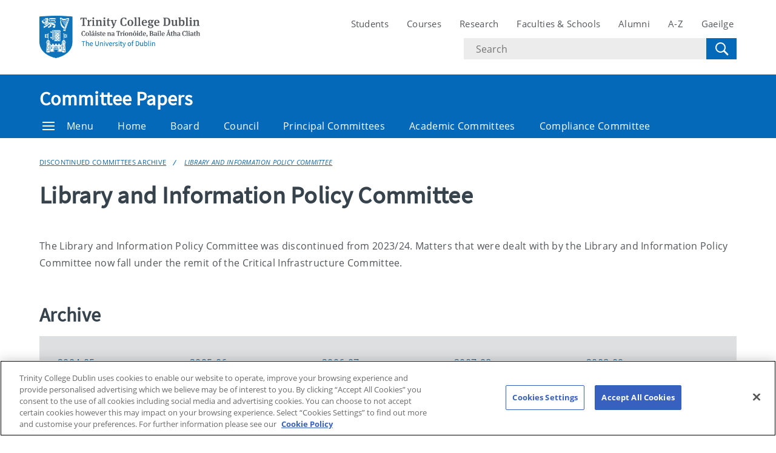

--- FILE ---
content_type: text/html; charset=UTF-8
request_url: https://www.tcd.ie/committeepapers/discontinued-committees-archive/library-and-information-policy-committee/
body_size: 4498
content:
<!DOCTYPE html>
<html lang="en" class="no-js">
  <head>
    <meta charset="UTF-8">
    <meta name="viewport" content="width=device-width, initial-scale=1.0">
    <title>Library and Information Policy Committee - Committee Papers | Trinity College Dublin</title>
     <!-- Description -->
     <!-- Keywords -->
    <meta name="author" content="Trinity College Dublin">
    <meta name="generator" content="Terminalfour">
    <meta name="FB_scope" content="" />
    <link rel="search" href="//www.tcd.ie/assets/xml/tcd-opensearch/tcd-opensearch.xml" title="Trinity College Dublin" type="application/opensearchdescription+xml" />
    <link rel="shortcut icon" href="//www.tcd.ie/favicon.ico?v=3" type="image/x-icon" />
    
    <meta name="twitter:card" content="summary_large_image">
    <meta name="twitter:site" content="@tcddublin ">
    <meta name="twitter:creator" content="@tcddublin ">
    
    
    
    <meta property="fb:app_id" content="12345678910">
    <meta property="og:type" content="website">
    <link rel="stylesheet" type="text/css" media="" href="/media/tcd/site-assets/style/20220428-tcd-style.css" /> 
    <link rel="stylesheet" href="https://cdnjs.cloudflare.com/ajax/libs/tiny-slider/2.9.2/tiny-slider.css">
  <!-- Global Site Config > Site Config > Global Header Code -->
<script type='text/javascript'>
// Trinity Google Tag Manager
(function(w,d,s,l,i){w[l]=w[l]||[];w[l].push({'gtm.start':
new Date().getTime(),event:'gtm.js'});var f=d.getElementsByTagName(s)[0],
j=d.createElement(s),dl=l!='dataLayer'?'&l='+l:'';j.async=true;j.src=
'https://www.googletagmanager.com/gtm.js?id='+i+dl;f.parentNode.insertBefore(j,f);
})(window,document,'script','dataLayer','GTM-KTX8CV');
</script>
  	
  </head>
  <body >
    <!-- Global Site Config > Site Config > Global Body Code -->
<!-- Trinity Google Tag Manager (noscript) -->
<noscript><iframe src="https://www.googletagmanager.com/ns.html?id=GTM-KTX8CV"
height="0" width="0" style="display:none;visibility:hidden"></iframe></noscript>
<!-- End Trinity Google Tag Manager (noscript) -->
  
  <!-- Alert Banner -->
    <div class="emergencynotice" aria-live="assertive" data-t4-emergency-notices="/media/tcd/site-assets/scripts/emergency-notice.json"></div>
    <header class="site-header">
      <div class="site-header__site">
        <div class="site-header__site-top">
          <div class="container">
            <div class="row justify-content-between">
              <a class="skip-to-main-content" href="#main">Skip to content</a>
              
              <div class="site-header__site-logo col-6 col-md-4 col-lg-3">
  <a href="https://www.tcd.ie/">
  	<img src="/media/tcd/site-assets/images/tcd-logo.png" alt="Trinity College Dublin, the University of Dublin">
  </a>
</div>
<div class="site-header__site-nav-mobile">
  <button class="site-header__site-nav-menu"><svg xmlns="http://www.w3.org/2000/svg" width="20" height="20"><title>menu</title><path d="M0 3h20v2H0V3zm0 6h20v2H0V9zm0 6h20v2H0v-2z"></path></svg></button>
  <button class="site-header__site-nav-search"><svg xmlns="http://www.w3.org/2000/svg" width="32" height="32"><title>search</title><path d="M19.4 20.4a8.5 8.5 0 112-2L27 24c.6.6.6 1.4 0 2-.6.6-1.4.6-2 0l-5.6-5.6zm-4.9-.4a6.5 6.5 0 100-13 6.5 6.5 0 000 13z"></path></svg> <span class="hidden">Search</span></button>
</div>
<nav class="site-header__site-nav col-12 col-xl-6" aria-label="Site Navigation">
  <ul>
    <li><a tabindex="0" href="https://www.tcd.ie/students/welcome">Students</a></li>
    <li><a tabindex="0" href="https://www.tcd.ie/courses/">Courses</a></li>
    <li><a tabindex="0" href="https://www.tcd.ie/research/">Research</a></li>
    <li><a tabindex="0" href="https://www.tcd.ie/structure/faculties-and-schools/">Faculties &amp; Schools</a></li>
    <li><a tabindex="0" href="https://www.tcd.ie/alumni">Alumni</a></li>
    <li><a tabindex="0" href="https://www.tcd.ie/az">A-Z</a></li>
    
    <li><a tabindex="0" href="https://www.tcd.ie/gaeloifig/gaeilge/index.ga.php">Gaeilge</a></li>
    
              
  </ul>
                <div class="site-header__site-search">
    <form class="site-header__site-search-form" aria-label="Site Search" action="https://www.tcd.ie/search/q/" method="get">
      <label for="search-input">
        <span class="hidden">Search text</span>
        <input class="site-header__site-search-input" id="search-input" type="text" placeholder="Search" name="tcdsearchq">
        <input type="hidden" id="tcdsearchsitesearch" name="tcdsearchsitesearch" value="">
        <input type="hidden" id="tcdsearchtitle" name="tcdsearchsitetitle" value="">
      </label>
      <label for="search-submit" tabindex="0">
        <input id="search-submit" class="site-header__site-search-hide" type="submit" value="Search">
        <svg class="site-header__site-search-submit" xmlns="http://www.w3.org/2000/svg" width="32" height="32"><title>Search</title><path d="M19.4 20.4a8.5 8.5 0 112-2L27 24c.6.6.6 1.4 0 2-.6.6-1.4.6-2 0l-5.6-5.6zm-4.9-.4a6.5 6.5 0 100-13 6.5 6.5 0 000 13z"></path></svg>
      </label>
    </form>
  </div>
</nav>

             
            </div>
          </div>
        </div>
      </div>
      <section class="site-header__school">
    <div class="site-header__school-nav">
      <div class="container">
        <div class="row align-items-center">
          <h2 class="site-header__school-title col-12">
              <a href="/committeepapers/">
            	Committee Papers
          	  </a>
          </h2>
          <nav class="d-flex col-12" aria-label="Facicality / School Navigation">
            <a href="#menu" class="site-header__nav-trigger" tabindex="0"><svg version="1.1" xmlns="http://www.w3.org/2000/svg" width="20" height="20" viewBox="0 0 20 20"><title>menu</title><path d="M0 3h20v2h-20v-2zM0 9h20v2h-20v-2zM0 15h20v2h-20v-2z"></path></svg>Menu</a>
            
            <ul>
              	<li class="home-link"><a href="/committeepapers/">Home</a></li>
              <li><a tabindex="0" href="/committeepapers/board/">Board</a></li>
              <li><a tabindex="0" href="/committeepapers/council/">Council</a></li>
              <li><a tabindex="0" href="/committeepapers/principal-committees-of-board/">Principal Committees</a></li>
              <li><a tabindex="0" href="/committeepapers/academic-committees-of-council/">Academic Committees</a></li>
              <li><a tabindex="0" href="/committeepapers/compliance-committee-of-board-and-council/">Compliance Committee</a></li>
              
              
              
              
              
            </ul>
          </nav>
        </div>
      </div>
    </div>
  
    <div class="site-header__school-dropdown-nav site-nav-dropdown">
      <div class="container">
        <div class="row">
          <nav class="col-12 col-md-6">
            <ul>
      <!-- --><!--405 --><li><a href="/committeepapers/board/">Board</a></li><li><a href="/committeepapers/council/">Council</a></li><li><a href="/committeepapers/principal-committees-of-board/">Principal Committees of Board</a>
<ul class="multilevel-linkul-0">
<li><a href="/committeepapers/principal-committees-of-board/critical-infrastructure-committee/">Critical Infrastructure Committee</a></li>
<li><a href="/committeepapers/principal-committees-of-board/audit-committee/">Audit Committee</a></li>
<li><a href="/committeepapers/principal-committees-of-board/environment-and-sustainability-committee/">Environment and Sustainability Committee</a></li>
<li><a href="/committeepapers/principal-committees-of-board/finance-committee/">Finance Committee</a></li>
<li><a href="/committeepapers/principal-committees-of-board/people-and-culture-committee/">People and Culture Committee</a></li>
<li><a href="/committeepapers/principal-committees-of-board/risk-and-compliance-committee/">Risk and Compliance Committee</a>
<ul class="multilevel-linkul-1">
<li><a href="/committeepapers/principal-committees-of-board/risk-and-compliance-committee/remuneration-sub-committee/">Remuneration Sub-Committee</a></li>
<li><a href="/committeepapers/principal-committees-of-board/risk-and-compliance-committee/safety-committee/">Safety Committee</a></li>

</ul>

</li>

</ul>

</li><li><a href="/committeepapers/academic-committees-of-council/">Academic Committees of Council</a>
<ul class="multilevel-linkul-0">
<li><a href="/committeepapers/academic-committees-of-council/graduate-studies-committee/">Graduate Studies Committee</a></li>
<li><a href="/committeepapers/academic-committees-of-council/global-engagement-committee/">Global Engagement Committee</a></li>
<li><a href="/committeepapers/academic-committees-of-council/student-life-committee/">Student Life Committee</a></li>
<li><a href="/committeepapers/academic-committees-of-council/research-committee/">Research Committee</a></li>
<li><a href="/committeepapers/academic-committees-of-council/undergraduate-studies-committee/">Undergraduate Studies Committee</a></li>

</ul>

</li><li><a href="/committeepapers/compliance-committee-of-board-and-council/">Compliance Committee of Board and Council</a>
<ul class="multilevel-linkul-0">
<li><a href="/committeepapers/compliance-committee-of-board-and-council/quality-committee/">Quality Committee</a></li>

</ul>

</li><li><a href="/committeepapers/discontinued-committees-archive/">Discontinued Committees Archive</a></li>
       </ul>
          </nav>

          <div class="site-header__contact col-12 col-md-6">
            <address>
              <span class="site-header__contact-title h4">Contact Us</span>
              Trinity College Dublin, the University of Dublin
<br />College Green
<br />Dublin 2
<br />D02 PN40
<br />Ireland
<br />
<br />+353 1 896 1000
              <p>View the contact page for more contact and location information</p>
              <a class="site-header__contact-email" href="mailto:secretar@tcd.ie"><svg xmlns="http://www.w3.org/2000/svg" width="20" height="16" fill="#0e73b9"><path d="M1.574 5.286l7.5 4.029c.252.135.578.199.906.199.328 0 .654-.064.906-.199l7.5-4.029c.489-.263.951-1.286.054-1.286H1.521c-.897 0-.435 1.023.053 1.286zm17.039 2.203l-7.727 4.027c-.34.178-.578.199-.906.199s-.566-.021-.906-.199-7.133-3.739-7.688-4.028C.996 7.284 1 7.523 1 7.707V15c0 .42.566 1 1 1h16c.434 0 1-.58 1-1V7.708c0-.184.004-.423-.387-.219z"></path></svg> <span class="hidden">Email</span> secretar@tcd.ie</a>
              
            </address>
          </div>
        </div>
      </div>
    </div>
  </section>
    </header>
  	<!-- Alert Banner -->
    <div class="emergencynotice-micro" aria-live="assertive" data-t4-emergency-notices-micro="/media/tcd/site-assets/scripts/emergency-notice-microsite.json"></div>
  	<script type="application/json" src="/media/tcd/site-assets/scripts/emergency-notice-microsite.json"></script>
    <main id="main">
      <div class="tier--dark">
      	
      </div>  
      
     
      <div class="breadcrumb"><div class="container"><div class="row"><ul class="col-12"><li><a href="/committeepapers/discontinued-committees-archive/">Discontinued Committees Archive</a></li><li><a href="/committeepapers/discontinued-committees-archive/library-and-information-policy-committee/">Library and Information Policy Committee</a></li></ul></div></div></div>
      
      <div class="main__content col-12">
  
        <div class="container">
          <div class="row justify-content-start">
            <div class="col-12 col-lg-12"><div class="general-content"><span id="d.en.1840870"></span><h1>Library and Information Policy Committee</h1><p>The Library and Information Policy Committee was discontinued from 2023/24. Matters that were dealt with by the Library and Information Policy Committee now fall under the remit of the Critical Infrastructure Committee.</p></div><div class="link-list yes component-margin-bottom">
  <h2>Archive</h2>
  
  <ul>
<li><a href="/committeepapers/discontinued-committees-archive/library-and-information-policy-committee/2004-05/">2004-05</a></li>
<li><a href="/committeepapers/discontinued-committees-archive/library-and-information-policy-committee/2005-06/">2005-06</a></li>
<li><a href="/committeepapers/discontinued-committees-archive/library-and-information-policy-committee/2006-07/">2006-07</a></li>
<li><a href="/committeepapers/discontinued-committees-archive/library-and-information-policy-committee/2007-08/">2007-08</a></li>
<li><a href="/committeepapers/discontinued-committees-archive/library-and-information-policy-committee/2008-09/">2008-09</a></li>
<li><a href="/committeepapers/discontinued-committees-archive/library-and-information-policy-committee/2009-10/">2009-10</a></li>
<li><a href="/committeepapers/discontinued-committees-archive/library-and-information-policy-committee/2010-11/">2010-11</a></li>
<li><a href="/committeepapers/discontinued-committees-archive/library-and-information-policy-committee/2011-12/">2011-12</a></li>
<li><a href="/committeepapers/discontinued-committees-archive/library-and-information-policy-committee/2012-13/">2012-13</a></li>
<li><a href="/committeepapers/discontinued-committees-archive/library-and-information-policy-committee/2013-14/">2013-14</a></li>
<li><a href="/committeepapers/discontinued-committees-archive/library-and-information-policy-committee/2014-15/">2014-15</a></li>
<li><a href="/committeepapers/discontinued-committees-archive/library-and-information-policy-committee/2015-16/">2015-16</a></li>
<li><a href="/committeepapers/discontinued-committees-archive/library-and-information-policy-committee/2016-17/">2016-17</a></li>
<li><a href="/committeepapers/discontinued-committees-archive/library-and-information-policy-committee/2017-18/">2017-18</a></li>
<li><a href="/committeepapers/discontinued-committees-archive/library-and-information-policy-committee/2018-19/">2018-19</a></li>
<li><a href="/committeepapers/discontinued-committees-archive/library-and-information-policy-committee/2019-20/">2019-20</a></li>
<li><a href="/committeepapers/discontinued-committees-archive/library-and-information-policy-committee/2020-21/">2020-21</a></li>
<li><a href="/committeepapers/discontinued-committees-archive/library-and-information-policy-committee/2021-22/">2021-22</a></li>
<li><a href="/committeepapers/discontinued-committees-archive/library-and-information-policy-committee/2022-23/">2022-23</a></li>
</ul>
</div></div></div>
</div>
</div>
</main>
<footer class="footer">
  <div class="footer__school">
    <div class="breadcrumb breadcrumb--footer">
      <div class="container">
        <div class="row">
          <ul class="col-12"><li><a href="/committeepapers/">Committeepapers</a></li><li><a href="/committeepapers/discontinued-committees-archive/">Discontinued Committees Archive</a></li><li><a href="/committeepapers/discontinued-committees-archive/library-and-information-policy-committee/">Library and Information Policy Committee</a></li></ul>
        </div>
      </div>
    </div>    
    <div class="container">
      <div class="row">
        
        <div class="col-12 col-lg-4">
          <p class="footer__school-update">Updated 13 May 2024</p>
        </div>
        
      </div>
    </div>
  </div>
  <div class="footer__site">
    <div class="container">
      <div class="row">
        <div class="col-12 col-md-5">
          <address>
            Trinity College Dublin, The University of Dublin.<br>
            College Green, Dublin 2, Ireland
            <a href="tel:+353 1 896 1000">T: +353 1 896 1000</a>
          </address>
          <div class="footer__site-associations">
            <p>Trinity Associations and Charters</p>
            <a href="https://www.tcd.ie/diversity-inclusion/athena-swan/" rel="noopener noreferrer" 
    target="_blank">
              <img src="https://pxl-tcdie.terminalfour.net/fit-in/200x50/filters:format(webp)/filters:quality(100)/prod01/channel_3/media/athenaswan.png" alt="Athena Swan">
            </a>
            <a href="http://www.coimbra-group.eu/" rel="noopener noreferrer" 
    target="_blank">
              <img src="https://pxl-tcdie.terminalfour.net/fit-in/200x50/filters:format(webp)/filters:quality(100)/prod01/channel_3/media/tcd/content-assets/images/coimbragroupuniversities.png" alt="Coimbra Group Universities">
            </a>
            <a href="https://www.tcd.ie/about/leru/" rel="noopener noreferrer" 
    target="_blank">
              <img src="https://pxl-tcdie.terminalfour.net/fit-in/200x50/filters:format(webp)/filters:quality(100)/prod01/channel_3/media/tcd/content-assets/images/leru.png" alt="LERU">
            </a>
          </div>
        </div>
        <div class="col-12 col-md-7">
          <nav class="footer__site-nav">  
            <ul>
<li><a href="https://www.tcd.ie/accessibility/">Accessibility</a></li>
<li><a href="https://www.tcd.ie/about/policies/cookie-policy.php">Cookie policy</a></li>
<li><a href="https://www.tcd.ie/privacy/">Privacy</a></li>
<li><a id="ot-sdk-btn" class="ot-sdk-show-settings" href="#">Cookies Settings</a></li>
<li><a href="https://www.tcd.ie/disclaim/">Disclaimer</a></li>
<li><a href="https://www.tcd.ie/contacts/">Contact</a></li>
<li><a href="https://tcdud.sharepoint.com/sites/T-Net">T-Net</a></li>
<li>&nbsp;</li>
</ul>
          </nav>
          <ul class="footer__site-social">
            <li class="footer__site-social-icon footer__site-social-icon--youtube"><a href="https://www.youtube.com/user/trinitycollegedublin"><img src="/media/tcd/site-assets/images/youtube.svg" alt="Youtube"></a></li>
            <li class="footer__site-social-icon footer__site-social-icon--instagram"><a href="http://facebook.com/trinitycollegedublin"><img src="/media/tcd/site-assets/images/facebook.svg" alt="Facebook"></a></li>
            <li class="footer__site-social-icon footer__site-social-icon--twitter"><a href="https://twitter.com/tcddublin"><img src="/media/tcd/site-assets/images/x-logo.svg" alt="Twitter"></a></li>
            <li class="footer__site-social-icon footer__site-social-icon--linkedin"><a href="https://www.linkedin.com/school/trinity-college-dublin/"><img src="/media/tcd/site-assets/images/linkedin.svg" alt="Linkedin"></a></li>
            <li class="footer__site-social-icon footer__site-social-icon--instagram"><a href="https://www.instagram.com/trinitycollegedublin/"><img src="/media/tcd/site-assets/images/Instagram.svg" alt="instagram"></a></li>
          </ul>
        </div>
      </div>
    </div>
  </div>
</footer>

<script src="/media/tcd/site-assets/scripts/ofi.min.js"></script>
<script src="/media/tcd/site-assets/scripts/focus-visible.min.js"></script>
<script src="/media/tcd/site-assets/scripts/jquery-3.5.1.min.js"></script>
<script src="/media/tcd/site-assets/scripts/tiny-slider.min.js"></script>
<script src="/media/tcd/site-assets/scripts/van11y-accessible-tab-panel-aria.min.js"></script>

<script src="/media/tcd/site-assets/scripts/emergency.js"></script>
<script src="/media/tcd/site-assets/scripts/emergency-micro.js"></script>
<script src="/media/tcd/site-assets/scripts/t4-updates.js"></script>
<script src="/media/tcd/site-assets/scripts/global-20220428.js"></script><!-- Global v -->
<script>$('#tcdsearchsitesearch').val("");</script>
<script>$('#tcdsearchtitle').val("");</script>

<!-- custom -->
<script>
 jQuery(function($) {
	var path = window.location.href; 
     $('.main__side-nav ul a').each(function() {
	 	if (this.href === path) {
      if($(this).parent().hasClass('home-link')){
        	console.log('Home link');
      } else {
  			$(this).parent().addClass('menu-active');
  		}
	  }
	});
});
  jQuery(function($) {
	var path = window.location.href; 
    console.log(path)
     $('.d-flex ul a').each(function() {
	 if (path.includes(this.href)) {
	  if($(this).parent().hasClass('home-link')){
        	console.log('Home link');
      } else {
  			$(this).parent().addClass('menu-active');
  		}
	  }
	});
});
</script>
</body>
</html>

--- FILE ---
content_type: text/css
request_url: https://www.tcd.ie/media/tcd/site-assets/style/20220428-tcd-style.css
body_size: 29624
content:
/*! Dont't edit the code below
   The font-face code has been manually edited to add <t4> tags to output the source
   if typography.scss is compiled (currently, it's excluded from the gulp process) then the paths will become relative
   The CMS wont be able to read these
*/

/*! normalize.css v8.0.1 | MIT License | github.com/necolas/normalize.css */html{line-height:1.15;-webkit-text-size-adjust:100%}body{margin:0}main{display:block}h1{font-size:2em;margin:.67em 0}hr{box-sizing:content-box;height:0;overflow:visible}pre{font-family:monospace,monospace;font-size:1em}a{background-color:transparent}abbr[title]{border-bottom:none;text-decoration:underline;text-decoration:underline dotted}b,strong{font-weight:bolder}code,kbd,samp{font-family:monospace,monospace;font-size:1em}small{font-size:80%}sub,sup{font-size:75%;line-height:0;position:relative;vertical-align:baseline}sub{bottom:-.25em}sup{top:-.5em}img{border-style:none}button,input,optgroup,select,textarea{font-family:inherit;font-size:100%;line-height:1.15;margin:0}button,input{overflow:visible}button,select{text-transform:none}[type=button],[type=reset],[type=submit],button{-webkit-appearance:button}[type=button]::-moz-focus-inner,[type=reset]::-moz-focus-inner,[type=submit]::-moz-focus-inner,button::-moz-focus-inner{border-style:none;padding:0}[type=button]:-moz-focusring,[type=reset]:-moz-focusring,[type=submit]:-moz-focusring,button:-moz-focusring{outline:1px dotted ButtonText}fieldset{padding:.35em .75em .625em}legend{box-sizing:border-box;color:inherit;display:table;max-width:100%;padding:0;white-space:normal}progress{vertical-align:baseline}textarea{overflow:auto}[type=checkbox],[type=radio]{box-sizing:border-box;padding:0}[type=number]::-webkit-inner-spin-button,[type=number]::-webkit-outer-spin-button{height:auto}[type=search]{-webkit-appearance:textfield;outline-offset:-2px}[type=search]::-webkit-search-decoration{-webkit-appearance:none}::-webkit-file-upload-button{-webkit-appearance:button;font:inherit}details{display:block}summary{display:list-item}[hidden],template{display:none}
@font-face {
  font-family: Open Sans;
  font-style: normal;
  font-weight: 300;
  font-display: swap;
  src: local("Open Sans Light"), local("OpenSans-Light"), url(/media/tcd/site-assets/fonts/open-sans-latin-300.woff2) format("woff2"), url(/media/tcd/site-assets/fonts/open-sans-latin-300.woff) format("woff")
}

@font-face {
  font-family: Open Sans;
  font-style: normal;
  font-weight: 400;
  font-display: swap;
  src: local("Open Sans Regular"), local("OpenSans-Regular"), url(/media/tcd/site-assets/fonts/open-sans-latin-regular.woff2) format("woff2"), url(/media/tcd/site-assets/fonts/open-sans-latin-regular.woff) format("woff")
}

@font-face {
  font-family: Open Sans;
  font-style: italic;
  font-weight: 400;
  font-display: swap;
  src: local("Open Sans Italic"), local("OpenSans-Italic"), url(/media/tcd/site-assets/fonts/open-sans-latin-italic.woff2) format("woff2"), url(/media/tcd/site-assets/fonts/open-sans-latin-regular.woff) format("woff")
}

@font-face {
  font-family: Open Sans;
  font-style: normal;
  font-weight: 700;
  font-display: swap;
  src: local("Open Sans Bold"), local("OpenSans-Bold"), url(/media/tcd/site-assets/fonts/open-sans-latin-700.woff2) format("woff2"), url(/media/tcd/site-assets/fonts/open-sans-latin-700.woff) format("woff")
}

@font-face {
  font-family: Source Sans Pro;
  font-style: normal;
  font-weight: 300;
  font-display: swap;
  src: local("Source Sans Pro Light"), local("SourceSansPro-Light"), url(/media/tcd/site-assets/fonts/source-sans-pro-latin-300.woff2) format("woff2"), url(/media/tcd/site-assets/fonts/source-sans-pro-latin-300.woff) format("woff")
}

@font-face {
  font-family: Source Sans Pro;
  font-style: normal;
  font-weight: 400;
  font-display: swap;
  src: local("Source Sans Pro Regular"), local("SourceSansPro-Regular"), url(/media/tcd/site-assets/fonts/source-sans-pro-latin-regular.woff2) format("woff2"), url(/media/tcd/site-assets/fonts/source-sans-pro-latin-regular.woff) format("woff")
}

@font-face {
  font-family: Source Sans Pro;
  font-style: italic;
  font-weight: 400;
  font-display: swap;
  src: local("Source Sans Pro Italic"), local("SourceSansPro-Italic"), url(/media/tcd/site-assets/fonts/source-sans-pro-latin-italic.woff2) format("woff2"), url(/media/tcd/site-assets/fonts/source-sans-pro-latin-italic.woff) format("woff")
}

/* end */


/*
* Compiled code with changes can be added below
*/

body{font-family:Open Sans,serif;font-size:16px;line-height:1.25;letter-spacing:.3px}.h1,.h2,.h3,.h4,.h5,.h6,h1,h2,h3,h4,h5,h6{font-family:Source Sans Pro,sans-serif;font-weight:700;margin:0 0 10px;color:#36434d;line-height:normal}.h1,h1{font-size:35px}.h2,h2{font-size:30px}.h3,h3{font-size:25px}.h4,h4{font-size:21px}.h5,h5{font-size:17px}.h6,h6{font-size:16px}p{font-size:15px;line-height:1.75;letter-spacing:.3px;color:#53565a;margin:0 0 25px}main a{color:#0569b9;text-decoration:underline;cursor:pointer}main a:hover{text-decoration:none}main ol,main ul{margin-bottom:22px}main ol li,main ul li{color:#53565a;margin-bottom:8px;font-size:15px;line-height:1.75}@media (min-width:768px){main ol li,main ul li{font-size:16px}}main ::-webkit-input-placeholder{color:#355458}main :-ms-input-placeholder{color:#355458}main ::placeholder{color:#355458}@media (min-width:992px){.h1,h1{font-size:40px;line-height:60px;margin-bottom:40px}.h2,h2{font-size:32px}.h2,.h3,h2,h3{line-height:40px;margin-bottom:15px}.h3,h3{font-size:23px}.h4,h4{font-size:18px}.h4,.h5,h4,h5{line-height:20px;margin-bottom:10px}p{font-size:16px;margin-bottom:22px}small{font-size:15px}}
/*!
 * Bootstrap Grid v4.5.2 (https://getbootstrap.com/)
 * Copyright 2011-2020 The Bootstrap Authors
 * Copyright 2011-2020 Twitter, Inc.
 * Licensed under MIT (https://github.com/twbs/bootstrap/blob/main/LICENSE)
 */html{box-sizing:border-box;-ms-overflow-style:scrollbar}*,:after,:before{box-sizing:inherit}.container,.container-fluid,.container-lg,.container-md,.container-sm,.container-xl{width:100%;padding-right:15px;padding-left:15px;margin-right:auto;margin-left:auto}@media (min-width:576px){.container,.container-sm{max-width:540px}}@media (min-width:768px){.container,.container-md,.container-sm{max-width:720px}}@media (min-width:992px){.container,.container-lg,.container-md,.container-sm{max-width:960px}}@media (min-width:1200px){.container,.container-lg,.container-md,.container-sm,.container-xl{max-width:1140px}}.row{display:-ms-flexbox;display:-webkit-flex;display:flex;-ms-flex-wrap:wrap;-webkit-flex-wrap:wrap;flex-wrap:wrap;margin-right:-15px;margin-left:-15px}.no-gutters{margin-right:0;margin-left:0}.no-gutters>.col,.no-gutters>[class*=col-]{padding-right:0;padding-left:0}.col,.col-1,.col-2,.col-3,.col-4,.col-5,.col-6,.col-7,.col-8,.col-9,.col-10,.col-11,.col-12,.col-auto,.col-lg,.col-lg-1,.col-lg-2,.col-lg-3,.col-lg-4,.col-lg-5,.col-lg-6,.col-lg-7,.col-lg-8,.col-lg-9,.col-lg-10,.col-lg-11,.col-lg-12,.col-lg-auto,.col-md,.col-md-1,.col-md-2,.col-md-3,.col-md-4,.col-md-5,.col-md-6,.col-md-7,.col-md-8,.col-md-9,.col-md-10,.col-md-11,.col-md-12,.col-md-auto,.col-sm,.col-sm-1,.col-sm-2,.col-sm-3,.col-sm-4,.col-sm-5,.col-sm-6,.col-sm-7,.col-sm-8,.col-sm-9,.col-sm-10,.col-sm-11,.col-sm-12,.col-sm-auto,.col-xl,.col-xl-1,.col-xl-2,.col-xl-3,.col-xl-4,.col-xl-5,.col-xl-6,.col-xl-7,.col-xl-8,.col-xl-9,.col-xl-10,.col-xl-11,.col-xl-12,.col-xl-auto{position:relative;width:100%;padding-right:15px;padding-left:15px}.col{-ms-flex-preferred-size:0;-webkit-flex-basis:0;flex-basis:0;-ms-flex-positive:1;-webkit-flex-grow:1;flex-grow:1;max-width:100%}.row-cols-1>*{-ms-flex:0 0 100%;-webkit-flex:0 0 100%;flex:0 0 100%;max-width:100%}.row-cols-2>*{-ms-flex:0 0 50%;-webkit-flex:0 0 50%;flex:0 0 50%;max-width:50%}.row-cols-3>*{-ms-flex:0 0 33.333333%;-webkit-flex:0 0 33.333333%;flex:0 0 33.333333%;max-width:33.333333%}.row-cols-4>*{-ms-flex:0 0 25%;-webkit-flex:0 0 25%;flex:0 0 25%;max-width:25%}.row-cols-5>*{-ms-flex:0 0 20%;-webkit-flex:0 0 20%;flex:0 0 20%;max-width:20%}.row-cols-6>*{-ms-flex:0 0 16.666667%;-webkit-flex:0 0 16.666667%;flex:0 0 16.666667%;max-width:16.666667%}.col-auto{-ms-flex:0 0 auto;-webkit-flex:0 0 auto;flex:0 0 auto;width:auto;max-width:100%}.col-1{-ms-flex:0 0 8.333333%;-webkit-flex:0 0 8.333333%;flex:0 0 8.333333%;max-width:8.333333%}.col-2{-ms-flex:0 0 16.666667%;-webkit-flex:0 0 16.666667%;flex:0 0 16.666667%;max-width:16.666667%}.col-3{-ms-flex:0 0 25%;-webkit-flex:0 0 25%;flex:0 0 25%;max-width:25%}.col-4{-ms-flex:0 0 33.333333%;-webkit-flex:0 0 33.333333%;flex:0 0 33.333333%;max-width:33.333333%}.col-5{-ms-flex:0 0 41.666667%;-webkit-flex:0 0 41.666667%;flex:0 0 41.666667%;max-width:41.666667%}.col-6{-ms-flex:0 0 50%;-webkit-flex:0 0 50%;flex:0 0 50%;max-width:50%}.col-7{-ms-flex:0 0 58.333333%;-webkit-flex:0 0 58.333333%;flex:0 0 58.333333%;max-width:58.333333%}.col-8{-ms-flex:0 0 66.666667%;-webkit-flex:0 0 66.666667%;flex:0 0 66.666667%;max-width:66.666667%}.col-9{-ms-flex:0 0 75%;-webkit-flex:0 0 75%;flex:0 0 75%;max-width:75%}.col-10{-ms-flex:0 0 83.333333%;-webkit-flex:0 0 83.333333%;flex:0 0 83.333333%;max-width:83.333333%}.col-11{-ms-flex:0 0 91.666667%;-webkit-flex:0 0 91.666667%;flex:0 0 91.666667%;max-width:91.666667%}.col-12{-ms-flex:0 0 100%;-webkit-flex:0 0 100%;flex:0 0 100%;max-width:100%}.order-first{-ms-flex-order:-1;-webkit-order:-1;order:-1}.order-last{-ms-flex-order:13;-webkit-order:13;order:13}.order-0{-ms-flex-order:0;-webkit-order:0;order:0}.order-1{-ms-flex-order:1;-webkit-order:1;order:1}.order-2{-ms-flex-order:2;-webkit-order:2;order:2}.order-3{-ms-flex-order:3;-webkit-order:3;order:3}.order-4{-ms-flex-order:4;-webkit-order:4;order:4}.order-5{-ms-flex-order:5;-webkit-order:5;order:5}.order-6{-ms-flex-order:6;-webkit-order:6;order:6}.order-7{-ms-flex-order:7;-webkit-order:7;order:7}.order-8{-ms-flex-order:8;-webkit-order:8;order:8}.order-9{-ms-flex-order:9;-webkit-order:9;order:9}.order-10{-ms-flex-order:10;-webkit-order:10;order:10}.order-11{-ms-flex-order:11;-webkit-order:11;order:11}.order-12{-ms-flex-order:12;-webkit-order:12;order:12}.offset-1{margin-left:8.333333%}.offset-2{margin-left:16.666667%}.offset-3{margin-left:25%}.offset-4{margin-left:33.333333%}.offset-5{margin-left:41.666667%}.offset-6{margin-left:50%}.offset-7{margin-left:58.333333%}.offset-8{margin-left:66.666667%}.offset-9{margin-left:75%}.offset-10{margin-left:83.333333%}.offset-11{margin-left:91.666667%}@media (min-width:576px){.col-sm{-ms-flex-preferred-size:0;-webkit-flex-basis:0;flex-basis:0;-ms-flex-positive:1;-webkit-flex-grow:1;flex-grow:1;max-width:100%}.row-cols-sm-1>*{-ms-flex:0 0 100%;-webkit-flex:0 0 100%;flex:0 0 100%;max-width:100%}.row-cols-sm-2>*{-ms-flex:0 0 50%;-webkit-flex:0 0 50%;flex:0 0 50%;max-width:50%}.row-cols-sm-3>*{-ms-flex:0 0 33.333333%;-webkit-flex:0 0 33.333333%;flex:0 0 33.333333%;max-width:33.333333%}.row-cols-sm-4>*{-ms-flex:0 0 25%;-webkit-flex:0 0 25%;flex:0 0 25%;max-width:25%}.row-cols-sm-5>*{-ms-flex:0 0 20%;-webkit-flex:0 0 20%;flex:0 0 20%;max-width:20%}.row-cols-sm-6>*{-ms-flex:0 0 16.666667%;-webkit-flex:0 0 16.666667%;flex:0 0 16.666667%;max-width:16.666667%}.col-sm-auto{-ms-flex:0 0 auto;-webkit-flex:0 0 auto;flex:0 0 auto;width:auto;max-width:100%}.col-sm-1{-ms-flex:0 0 8.333333%;-webkit-flex:0 0 8.333333%;flex:0 0 8.333333%;max-width:8.333333%}.col-sm-2{-ms-flex:0 0 16.666667%;-webkit-flex:0 0 16.666667%;flex:0 0 16.666667%;max-width:16.666667%}.col-sm-3{-ms-flex:0 0 25%;-webkit-flex:0 0 25%;flex:0 0 25%;max-width:25%}.col-sm-4{-ms-flex:0 0 33.333333%;-webkit-flex:0 0 33.333333%;flex:0 0 33.333333%;max-width:33.333333%}.col-sm-5{-ms-flex:0 0 41.666667%;-webkit-flex:0 0 41.666667%;flex:0 0 41.666667%;max-width:41.666667%}.col-sm-6{-ms-flex:0 0 50%;-webkit-flex:0 0 50%;flex:0 0 50%;max-width:50%}.col-sm-7{-ms-flex:0 0 58.333333%;-webkit-flex:0 0 58.333333%;flex:0 0 58.333333%;max-width:58.333333%}.col-sm-8{-ms-flex:0 0 66.666667%;-webkit-flex:0 0 66.666667%;flex:0 0 66.666667%;max-width:66.666667%}.col-sm-9{-ms-flex:0 0 75%;-webkit-flex:0 0 75%;flex:0 0 75%;max-width:75%}.col-sm-10{-ms-flex:0 0 83.333333%;-webkit-flex:0 0 83.333333%;flex:0 0 83.333333%;max-width:83.333333%}.col-sm-11{-ms-flex:0 0 91.666667%;-webkit-flex:0 0 91.666667%;flex:0 0 91.666667%;max-width:91.666667%}.col-sm-12{-ms-flex:0 0 100%;-webkit-flex:0 0 100%;flex:0 0 100%;max-width:100%}.order-sm-first{-ms-flex-order:-1;-webkit-order:-1;order:-1}.order-sm-last{-ms-flex-order:13;-webkit-order:13;order:13}.order-sm-0{-ms-flex-order:0;-webkit-order:0;order:0}.order-sm-1{-ms-flex-order:1;-webkit-order:1;order:1}.order-sm-2{-ms-flex-order:2;-webkit-order:2;order:2}.order-sm-3{-ms-flex-order:3;-webkit-order:3;order:3}.order-sm-4{-ms-flex-order:4;-webkit-order:4;order:4}.order-sm-5{-ms-flex-order:5;-webkit-order:5;order:5}.order-sm-6{-ms-flex-order:6;-webkit-order:6;order:6}.order-sm-7{-ms-flex-order:7;-webkit-order:7;order:7}.order-sm-8{-ms-flex-order:8;-webkit-order:8;order:8}.order-sm-9{-ms-flex-order:9;-webkit-order:9;order:9}.order-sm-10{-ms-flex-order:10;-webkit-order:10;order:10}.order-sm-11{-ms-flex-order:11;-webkit-order:11;order:11}.order-sm-12{-ms-flex-order:12;-webkit-order:12;order:12}.offset-sm-0{margin-left:0}.offset-sm-1{margin-left:8.333333%}.offset-sm-2{margin-left:16.666667%}.offset-sm-3{margin-left:25%}.offset-sm-4{margin-left:33.333333%}.offset-sm-5{margin-left:41.666667%}.offset-sm-6{margin-left:50%}.offset-sm-7{margin-left:58.333333%}.offset-sm-8{margin-left:66.666667%}.offset-sm-9{margin-left:75%}.offset-sm-10{margin-left:83.333333%}.offset-sm-11{margin-left:91.666667%}}@media (min-width:768px){.col-md{-ms-flex-preferred-size:0;-webkit-flex-basis:0;flex-basis:0;-ms-flex-positive:1;-webkit-flex-grow:1;flex-grow:1;max-width:100%}.row-cols-md-1>*{-ms-flex:0 0 100%;-webkit-flex:0 0 100%;flex:0 0 100%;max-width:100%}.row-cols-md-2>*{-ms-flex:0 0 50%;-webkit-flex:0 0 50%;flex:0 0 50%;max-width:50%}.row-cols-md-3>*{-ms-flex:0 0 33.333333%;-webkit-flex:0 0 33.333333%;flex:0 0 33.333333%;max-width:33.333333%}.row-cols-md-4>*{-ms-flex:0 0 25%;-webkit-flex:0 0 25%;flex:0 0 25%;max-width:25%}.row-cols-md-5>*{-ms-flex:0 0 20%;-webkit-flex:0 0 20%;flex:0 0 20%;max-width:20%}.row-cols-md-6>*{-ms-flex:0 0 16.666667%;-webkit-flex:0 0 16.666667%;flex:0 0 16.666667%;max-width:16.666667%}.col-md-auto{-ms-flex:0 0 auto;-webkit-flex:0 0 auto;flex:0 0 auto;width:auto;max-width:100%}.col-md-1{-ms-flex:0 0 8.333333%;-webkit-flex:0 0 8.333333%;flex:0 0 8.333333%;max-width:8.333333%}.col-md-2{-ms-flex:0 0 16.666667%;-webkit-flex:0 0 16.666667%;flex:0 0 16.666667%;max-width:16.666667%}.col-md-3{-ms-flex:0 0 25%;-webkit-flex:0 0 25%;flex:0 0 25%;max-width:25%}.col-md-4{-ms-flex:0 0 33.333333%;-webkit-flex:0 0 33.333333%;flex:0 0 33.333333%;max-width:33.333333%}.col-md-5{-ms-flex:0 0 41.666667%;-webkit-flex:0 0 41.666667%;flex:0 0 41.666667%;max-width:41.666667%}.col-md-6{-ms-flex:0 0 50%;-webkit-flex:0 0 50%;flex:0 0 50%;max-width:50%}.col-md-7{-ms-flex:0 0 58.333333%;-webkit-flex:0 0 58.333333%;flex:0 0 58.333333%;max-width:58.333333%}.col-md-8{-ms-flex:0 0 66.666667%;-webkit-flex:0 0 66.666667%;flex:0 0 66.666667%;max-width:66.666667%}.col-md-9{-ms-flex:0 0 75%;-webkit-flex:0 0 75%;flex:0 0 75%;max-width:75%}.col-md-10{-ms-flex:0 0 83.333333%;-webkit-flex:0 0 83.333333%;flex:0 0 83.333333%;max-width:83.333333%}.col-md-11{-ms-flex:0 0 91.666667%;-webkit-flex:0 0 91.666667%;flex:0 0 91.666667%;max-width:91.666667%}.col-md-12{-ms-flex:0 0 100%;-webkit-flex:0 0 100%;flex:0 0 100%;max-width:100%}.order-md-first{-ms-flex-order:-1;-webkit-order:-1;order:-1}.order-md-last{-ms-flex-order:13;-webkit-order:13;order:13}.order-md-0{-ms-flex-order:0;-webkit-order:0;order:0}.order-md-1{-ms-flex-order:1;-webkit-order:1;order:1}.order-md-2{-ms-flex-order:2;-webkit-order:2;order:2}.order-md-3{-ms-flex-order:3;-webkit-order:3;order:3}.order-md-4{-ms-flex-order:4;-webkit-order:4;order:4}.order-md-5{-ms-flex-order:5;-webkit-order:5;order:5}.order-md-6{-ms-flex-order:6;-webkit-order:6;order:6}.order-md-7{-ms-flex-order:7;-webkit-order:7;order:7}.order-md-8{-ms-flex-order:8;-webkit-order:8;order:8}.order-md-9{-ms-flex-order:9;-webkit-order:9;order:9}.order-md-10{-ms-flex-order:10;-webkit-order:10;order:10}.order-md-11{-ms-flex-order:11;-webkit-order:11;order:11}.order-md-12{-ms-flex-order:12;-webkit-order:12;order:12}.offset-md-0{margin-left:0}.offset-md-1{margin-left:8.333333%}.offset-md-2{margin-left:16.666667%}.offset-md-3{margin-left:25%}.offset-md-4{margin-left:33.333333%}.offset-md-5{margin-left:41.666667%}.offset-md-6{margin-left:50%}.offset-md-7{margin-left:58.333333%}.offset-md-8{margin-left:66.666667%}.offset-md-9{margin-left:75%}.offset-md-10{margin-left:83.333333%}.offset-md-11{margin-left:91.666667%}}@media (min-width:992px){.col-lg{-ms-flex-preferred-size:0;-webkit-flex-basis:0;flex-basis:0;-ms-flex-positive:1;-webkit-flex-grow:1;flex-grow:1;max-width:100%}.row-cols-lg-1>*{-ms-flex:0 0 100%;-webkit-flex:0 0 100%;flex:0 0 100%;max-width:100%}.row-cols-lg-2>*{-ms-flex:0 0 50%;-webkit-flex:0 0 50%;flex:0 0 50%;max-width:50%}.row-cols-lg-3>*{-ms-flex:0 0 33.333333%;-webkit-flex:0 0 33.333333%;flex:0 0 33.333333%;max-width:33.333333%}.row-cols-lg-4>*{-ms-flex:0 0 25%;-webkit-flex:0 0 25%;flex:0 0 25%;max-width:25%}.row-cols-lg-5>*{-ms-flex:0 0 20%;-webkit-flex:0 0 20%;flex:0 0 20%;max-width:20%}.row-cols-lg-6>*{-ms-flex:0 0 16.666667%;-webkit-flex:0 0 16.666667%;flex:0 0 16.666667%;max-width:16.666667%}.col-lg-auto{-ms-flex:0 0 auto;-webkit-flex:0 0 auto;flex:0 0 auto;width:auto;max-width:100%}.col-lg-1{-ms-flex:0 0 8.333333%;-webkit-flex:0 0 8.333333%;flex:0 0 8.333333%;max-width:8.333333%}.col-lg-2{-ms-flex:0 0 16.666667%;-webkit-flex:0 0 16.666667%;flex:0 0 16.666667%;max-width:16.666667%}.col-lg-3{-ms-flex:0 0 25%;-webkit-flex:0 0 25%;flex:0 0 25%;max-width:25%}.col-lg-4{-ms-flex:0 0 33.333333%;-webkit-flex:0 0 33.333333%;flex:0 0 33.333333%;max-width:33.333333%}.col-lg-5{-ms-flex:0 0 41.666667%;-webkit-flex:0 0 41.666667%;flex:0 0 41.666667%;max-width:41.666667%}.col-lg-6{-ms-flex:0 0 50%;-webkit-flex:0 0 50%;flex:0 0 50%;max-width:50%}.col-lg-7{-ms-flex:0 0 58.333333%;-webkit-flex:0 0 58.333333%;flex:0 0 58.333333%;max-width:58.333333%}.col-lg-8{-ms-flex:0 0 66.666667%;-webkit-flex:0 0 66.666667%;flex:0 0 66.666667%;max-width:66.666667%}.col-lg-9{-ms-flex:0 0 75%;-webkit-flex:0 0 75%;flex:0 0 75%;max-width:75%}.col-lg-10{-ms-flex:0 0 83.333333%;-webkit-flex:0 0 83.333333%;flex:0 0 83.333333%;max-width:83.333333%}.col-lg-11{-ms-flex:0 0 91.666667%;-webkit-flex:0 0 91.666667%;flex:0 0 91.666667%;max-width:91.666667%}.col-lg-12{-ms-flex:0 0 100%;-webkit-flex:0 0 100%;flex:0 0 100%;max-width:100%}.order-lg-first{-ms-flex-order:-1;-webkit-order:-1;order:-1}.order-lg-last{-ms-flex-order:13;-webkit-order:13;order:13}.order-lg-0{-ms-flex-order:0;-webkit-order:0;order:0}.order-lg-1{-ms-flex-order:1;-webkit-order:1;order:1}.order-lg-2{-ms-flex-order:2;-webkit-order:2;order:2}.order-lg-3{-ms-flex-order:3;-webkit-order:3;order:3}.order-lg-4{-ms-flex-order:4;-webkit-order:4;order:4}.order-lg-5{-ms-flex-order:5;-webkit-order:5;order:5}.order-lg-6{-ms-flex-order:6;-webkit-order:6;order:6}.order-lg-7{-ms-flex-order:7;-webkit-order:7;order:7}.order-lg-8{-ms-flex-order:8;-webkit-order:8;order:8}.order-lg-9{-ms-flex-order:9;-webkit-order:9;order:9}.order-lg-10{-ms-flex-order:10;-webkit-order:10;order:10}.order-lg-11{-ms-flex-order:11;-webkit-order:11;order:11}.order-lg-12{-ms-flex-order:12;-webkit-order:12;order:12}.offset-lg-0{margin-left:0}.offset-lg-1{margin-left:8.333333%}.offset-lg-2{margin-left:16.666667%}.offset-lg-3{margin-left:25%}.offset-lg-4{margin-left:33.333333%}.offset-lg-5{margin-left:41.666667%}.offset-lg-6{margin-left:50%}.offset-lg-7{margin-left:58.333333%}.offset-lg-8{margin-left:66.666667%}.offset-lg-9{margin-left:75%}.offset-lg-10{margin-left:83.333333%}.offset-lg-11{margin-left:91.666667%}}@media (min-width:1200px){.col-xl{-ms-flex-preferred-size:0;-webkit-flex-basis:0;flex-basis:0;-ms-flex-positive:1;-webkit-flex-grow:1;flex-grow:1;max-width:100%}.row-cols-xl-1>*{-ms-flex:0 0 100%;-webkit-flex:0 0 100%;flex:0 0 100%;max-width:100%}.row-cols-xl-2>*{-ms-flex:0 0 50%;-webkit-flex:0 0 50%;flex:0 0 50%;max-width:50%}.row-cols-xl-3>*{-ms-flex:0 0 33.333333%;-webkit-flex:0 0 33.333333%;flex:0 0 33.333333%;max-width:33.333333%}.row-cols-xl-4>*{-ms-flex:0 0 25%;-webkit-flex:0 0 25%;flex:0 0 25%;max-width:25%}.row-cols-xl-5>*{-ms-flex:0 0 20%;-webkit-flex:0 0 20%;flex:0 0 20%;max-width:20%}.row-cols-xl-6>*{-ms-flex:0 0 16.666667%;-webkit-flex:0 0 16.666667%;flex:0 0 16.666667%;max-width:16.666667%}.col-xl-auto{-ms-flex:0 0 auto;-webkit-flex:0 0 auto;flex:0 0 auto;width:auto;max-width:100%}.col-xl-1{-ms-flex:0 0 8.333333%;-webkit-flex:0 0 8.333333%;flex:0 0 8.333333%;max-width:8.333333%}.col-xl-2{-ms-flex:0 0 16.666667%;-webkit-flex:0 0 16.666667%;flex:0 0 16.666667%;max-width:16.666667%}.col-xl-3{-ms-flex:0 0 25%;-webkit-flex:0 0 25%;flex:0 0 25%;max-width:25%}.col-xl-4{-ms-flex:0 0 33.333333%;-webkit-flex:0 0 33.333333%;flex:0 0 33.333333%;max-width:33.333333%}.col-xl-5{-ms-flex:0 0 41.666667%;-webkit-flex:0 0 41.666667%;flex:0 0 41.666667%;max-width:41.666667%}.col-xl-6{-ms-flex:0 0 50%;-webkit-flex:0 0 50%;flex:0 0 50%;max-width:50%}.col-xl-7{-ms-flex:0 0 58.333333%;-webkit-flex:0 0 58.333333%;flex:0 0 58.333333%;max-width:58.333333%}.col-xl-8{-ms-flex:0 0 66.666667%;-webkit-flex:0 0 66.666667%;flex:0 0 66.666667%;max-width:66.666667%}.col-xl-9{-ms-flex:0 0 75%;-webkit-flex:0 0 75%;flex:0 0 75%;max-width:75%}.col-xl-10{-ms-flex:0 0 83.333333%;-webkit-flex:0 0 83.333333%;flex:0 0 83.333333%;max-width:83.333333%}.col-xl-11{-ms-flex:0 0 91.666667%;-webkit-flex:0 0 91.666667%;flex:0 0 91.666667%;max-width:91.666667%}.col-xl-12{-ms-flex:0 0 100%;-webkit-flex:0 0 100%;flex:0 0 100%;max-width:100%}.order-xl-first{-ms-flex-order:-1;-webkit-order:-1;order:-1}.order-xl-last{-ms-flex-order:13;-webkit-order:13;order:13}.order-xl-0{-ms-flex-order:0;-webkit-order:0;order:0}.order-xl-1{-ms-flex-order:1;-webkit-order:1;order:1}.order-xl-2{-ms-flex-order:2;-webkit-order:2;order:2}.order-xl-3{-ms-flex-order:3;-webkit-order:3;order:3}.order-xl-4{-ms-flex-order:4;-webkit-order:4;order:4}.order-xl-5{-ms-flex-order:5;-webkit-order:5;order:5}.order-xl-6{-ms-flex-order:6;-webkit-order:6;order:6}.order-xl-7{-ms-flex-order:7;-webkit-order:7;order:7}.order-xl-8{-ms-flex-order:8;-webkit-order:8;order:8}.order-xl-9{-ms-flex-order:9;-webkit-order:9;order:9}.order-xl-10{-ms-flex-order:10;-webkit-order:10;order:10}.order-xl-11{-ms-flex-order:11;-webkit-order:11;order:11}.order-xl-12{-ms-flex-order:12;-webkit-order:12;order:12}.offset-xl-0{margin-left:0}.offset-xl-1{margin-left:8.333333%}.offset-xl-2{margin-left:16.666667%}.offset-xl-3{margin-left:25%}.offset-xl-4{margin-left:33.333333%}.offset-xl-5{margin-left:41.666667%}.offset-xl-6{margin-left:50%}.offset-xl-7{margin-left:58.333333%}.offset-xl-8{margin-left:66.666667%}.offset-xl-9{margin-left:75%}.offset-xl-10{margin-left:83.333333%}.offset-xl-11{margin-left:91.666667%}}.d-none{display:none!important}.d-inline{display:inline!important}.d-inline-block{display:inline-block!important}.d-block{display:block!important}.d-table{display:table!important}.d-table-row{display:table-row!important}.d-table-cell{display:table-cell!important}.d-flex{display:-ms-flexbox!important;display:-webkit-flex!important;display:flex!important}.d-inline-flex{display:-ms-inline-flexbox!important;display:-webkit-inline-flex!important;display:inline-flex!important}@media (min-width:576px){.d-sm-none{display:none!important}.d-sm-inline{display:inline!important}.d-sm-inline-block{display:inline-block!important}.d-sm-block{display:block!important}.d-sm-table{display:table!important}.d-sm-table-row{display:table-row!important}.d-sm-table-cell{display:table-cell!important}.d-sm-flex{display:-ms-flexbox!important;display:-webkit-flex!important;display:flex!important}.d-sm-inline-flex{display:-ms-inline-flexbox!important;display:-webkit-inline-flex!important;display:inline-flex!important}}@media (min-width:768px){.d-md-none{display:none!important}.d-md-inline{display:inline!important}.d-md-inline-block{display:inline-block!important}.d-md-block{display:block!important}.d-md-table{display:table!important}.d-md-table-row{display:table-row!important}.d-md-table-cell{display:table-cell!important}.d-md-flex{display:-ms-flexbox!important;display:-webkit-flex!important;display:flex!important}.d-md-inline-flex{display:-ms-inline-flexbox!important;display:-webkit-inline-flex!important;display:inline-flex!important}}@media (min-width:992px){.d-lg-none{display:none!important}.d-lg-inline{display:inline!important}.d-lg-inline-block{display:inline-block!important}.d-lg-block{display:block!important}.d-lg-table{display:table!important}.d-lg-table-row{display:table-row!important}.d-lg-table-cell{display:table-cell!important}.d-lg-flex{display:-ms-flexbox!important;display:-webkit-flex!important;display:flex!important}.d-lg-inline-flex{display:-ms-inline-flexbox!important;display:-webkit-inline-flex!important;display:inline-flex!important}}@media (min-width:1200px){.d-xl-none{display:none!important}.d-xl-inline{display:inline!important}.d-xl-inline-block{display:inline-block!important}.d-xl-block{display:block!important}.d-xl-table{display:table!important}.d-xl-table-row{display:table-row!important}.d-xl-table-cell{display:table-cell!important}.d-xl-flex{display:-ms-flexbox!important;display:-webkit-flex!important;display:flex!important}.d-xl-inline-flex{display:-ms-inline-flexbox!important;display:-webkit-inline-flex!important;display:inline-flex!important}}@media print{.d-print-none{display:none!important}.d-print-inline{display:inline!important}.d-print-inline-block{display:inline-block!important}.d-print-block{display:block!important}.d-print-table{display:table!important}.d-print-table-row{display:table-row!important}.d-print-table-cell{display:table-cell!important}.d-print-flex{display:-ms-flexbox!important;display:-webkit-flex!important;display:flex!important}.d-print-inline-flex{display:-ms-inline-flexbox!important;display:-webkit-inline-flex!important;display:inline-flex!important}}.flex-row{-ms-flex-direction:row!important;-webkit-flex-direction:row!important;flex-direction:row!important}.flex-column{-ms-flex-direction:column!important;-webkit-flex-direction:column!important;flex-direction:column!important}.flex-row-reverse{-ms-flex-direction:row-reverse!important;-webkit-flex-direction:row-reverse!important;flex-direction:row-reverse!important}.flex-column-reverse{-ms-flex-direction:column-reverse!important;-webkit-flex-direction:column-reverse!important;flex-direction:column-reverse!important}.flex-wrap{-ms-flex-wrap:wrap!important;-webkit-flex-wrap:wrap!important;flex-wrap:wrap!important}.flex-nowrap{-ms-flex-wrap:nowrap!important;-webkit-flex-wrap:nowrap!important;flex-wrap:nowrap!important}.flex-wrap-reverse{-ms-flex-wrap:wrap-reverse!important;-webkit-flex-wrap:wrap-reverse!important;flex-wrap:wrap-reverse!important}.flex-fill{-ms-flex:1 1 auto!important;-webkit-flex:1 1 auto!important;flex:1 1 auto!important}.flex-grow-0{-ms-flex-positive:0!important;-webkit-flex-grow:0!important;flex-grow:0!important}.flex-grow-1{-ms-flex-positive:1!important;-webkit-flex-grow:1!important;flex-grow:1!important}.flex-shrink-0{-ms-flex-negative:0!important;-webkit-flex-shrink:0!important;flex-shrink:0!important}.flex-shrink-1{-ms-flex-negative:1!important;-webkit-flex-shrink:1!important;flex-shrink:1!important}.justify-content-start{-ms-flex-pack:start!important;-webkit-justify-content:flex-start!important;justify-content:flex-start!important}.justify-content-end{-ms-flex-pack:end!important;-webkit-justify-content:flex-end!important;justify-content:flex-end!important}.justify-content-center{-ms-flex-pack:center!important;-webkit-justify-content:center!important;justify-content:center!important}.justify-content-between{-ms-flex-pack:justify!important;-webkit-justify-content:space-between!important;justify-content:space-between!important}.justify-content-around{-ms-flex-pack:distribute!important;-webkit-justify-content:space-around!important;justify-content:space-around!important}.align-items-start{-ms-flex-align:start!important;-webkit-align-items:flex-start!important;align-items:flex-start!important}.align-items-end{-ms-flex-align:end!important;-webkit-align-items:flex-end!important;align-items:flex-end!important}.align-items-center{-ms-flex-align:center!important;-webkit-align-items:center!important;align-items:center!important}.align-items-baseline{-ms-flex-align:baseline!important;-webkit-align-items:baseline!important;align-items:baseline!important}.align-items-stretch{-ms-flex-align:stretch!important;-webkit-align-items:stretch!important;align-items:stretch!important}.align-content-start{-ms-flex-line-pack:start!important;-webkit-align-content:flex-start!important;align-content:flex-start!important}.align-content-end{-ms-flex-line-pack:end!important;-webkit-align-content:flex-end!important;align-content:flex-end!important}.align-content-center{-ms-flex-line-pack:center!important;-webkit-align-content:center!important;align-content:center!important}.align-content-between{-ms-flex-line-pack:justify!important;-webkit-align-content:space-between!important;align-content:space-between!important}.align-content-around{-ms-flex-line-pack:distribute!important;-webkit-align-content:space-around!important;align-content:space-around!important}.align-content-stretch{-ms-flex-line-pack:stretch!important;-webkit-align-content:stretch!important;align-content:stretch!important}.align-self-auto{-ms-flex-item-align:auto!important;-webkit-align-self:auto!important;-ms-grid-row-align:auto!important;align-self:auto!important}.align-self-start{-ms-flex-item-align:start!important;-webkit-align-self:flex-start!important;align-self:flex-start!important}.align-self-end{-ms-flex-item-align:end!important;-webkit-align-self:flex-end!important;align-self:flex-end!important}.align-self-center{-ms-flex-item-align:center!important;-webkit-align-self:center!important;-ms-grid-row-align:center!important;align-self:center!important}.align-self-baseline{-ms-flex-item-align:baseline!important;-webkit-align-self:baseline!important;align-self:baseline!important}.align-self-stretch{-ms-flex-item-align:stretch!important;-webkit-align-self:stretch!important;-ms-grid-row-align:stretch!important;align-self:stretch!important}@media (min-width:576px){.flex-sm-row{-ms-flex-direction:row!important;-webkit-flex-direction:row!important;flex-direction:row!important}.flex-sm-column{-ms-flex-direction:column!important;-webkit-flex-direction:column!important;flex-direction:column!important}.flex-sm-row-reverse{-ms-flex-direction:row-reverse!important;-webkit-flex-direction:row-reverse!important;flex-direction:row-reverse!important}.flex-sm-column-reverse{-ms-flex-direction:column-reverse!important;-webkit-flex-direction:column-reverse!important;flex-direction:column-reverse!important}.flex-sm-wrap{-ms-flex-wrap:wrap!important;-webkit-flex-wrap:wrap!important;flex-wrap:wrap!important}.flex-sm-nowrap{-ms-flex-wrap:nowrap!important;-webkit-flex-wrap:nowrap!important;flex-wrap:nowrap!important}.flex-sm-wrap-reverse{-ms-flex-wrap:wrap-reverse!important;-webkit-flex-wrap:wrap-reverse!important;flex-wrap:wrap-reverse!important}.flex-sm-fill{-ms-flex:1 1 auto!important;-webkit-flex:1 1 auto!important;flex:1 1 auto!important}.flex-sm-grow-0{-ms-flex-positive:0!important;-webkit-flex-grow:0!important;flex-grow:0!important}.flex-sm-grow-1{-ms-flex-positive:1!important;-webkit-flex-grow:1!important;flex-grow:1!important}.flex-sm-shrink-0{-ms-flex-negative:0!important;-webkit-flex-shrink:0!important;flex-shrink:0!important}.flex-sm-shrink-1{-ms-flex-negative:1!important;-webkit-flex-shrink:1!important;flex-shrink:1!important}.justify-content-sm-start{-ms-flex-pack:start!important;-webkit-justify-content:flex-start!important;justify-content:flex-start!important}.justify-content-sm-end{-ms-flex-pack:end!important;-webkit-justify-content:flex-end!important;justify-content:flex-end!important}.justify-content-sm-center{-ms-flex-pack:center!important;-webkit-justify-content:center!important;justify-content:center!important}.justify-content-sm-between{-ms-flex-pack:justify!important;-webkit-justify-content:space-between!important;justify-content:space-between!important}.justify-content-sm-around{-ms-flex-pack:distribute!important;-webkit-justify-content:space-around!important;justify-content:space-around!important}.align-items-sm-start{-ms-flex-align:start!important;-webkit-align-items:flex-start!important;align-items:flex-start!important}.align-items-sm-end{-ms-flex-align:end!important;-webkit-align-items:flex-end!important;align-items:flex-end!important}.align-items-sm-center{-ms-flex-align:center!important;-webkit-align-items:center!important;align-items:center!important}.align-items-sm-baseline{-ms-flex-align:baseline!important;-webkit-align-items:baseline!important;align-items:baseline!important}.align-items-sm-stretch{-ms-flex-align:stretch!important;-webkit-align-items:stretch!important;align-items:stretch!important}.align-content-sm-start{-ms-flex-line-pack:start!important;-webkit-align-content:flex-start!important;align-content:flex-start!important}.align-content-sm-end{-ms-flex-line-pack:end!important;-webkit-align-content:flex-end!important;align-content:flex-end!important}.align-content-sm-center{-ms-flex-line-pack:center!important;-webkit-align-content:center!important;align-content:center!important}.align-content-sm-between{-ms-flex-line-pack:justify!important;-webkit-align-content:space-between!important;align-content:space-between!important}.align-content-sm-around{-ms-flex-line-pack:distribute!important;-webkit-align-content:space-around!important;align-content:space-around!important}.align-content-sm-stretch{-ms-flex-line-pack:stretch!important;-webkit-align-content:stretch!important;align-content:stretch!important}.align-self-sm-auto{-ms-flex-item-align:auto!important;-webkit-align-self:auto!important;-ms-grid-row-align:auto!important;align-self:auto!important}.align-self-sm-start{-ms-flex-item-align:start!important;-webkit-align-self:flex-start!important;align-self:flex-start!important}.align-self-sm-end{-ms-flex-item-align:end!important;-webkit-align-self:flex-end!important;align-self:flex-end!important}.align-self-sm-center{-ms-flex-item-align:center!important;-webkit-align-self:center!important;-ms-grid-row-align:center!important;align-self:center!important}.align-self-sm-baseline{-ms-flex-item-align:baseline!important;-webkit-align-self:baseline!important;align-self:baseline!important}.align-self-sm-stretch{-ms-flex-item-align:stretch!important;-webkit-align-self:stretch!important;-ms-grid-row-align:stretch!important;align-self:stretch!important}}@media (min-width:768px){.flex-md-row{-ms-flex-direction:row!important;-webkit-flex-direction:row!important;flex-direction:row!important}.flex-md-column{-ms-flex-direction:column!important;-webkit-flex-direction:column!important;flex-direction:column!important}.flex-md-row-reverse{-ms-flex-direction:row-reverse!important;-webkit-flex-direction:row-reverse!important;flex-direction:row-reverse!important}.flex-md-column-reverse{-ms-flex-direction:column-reverse!important;-webkit-flex-direction:column-reverse!important;flex-direction:column-reverse!important}.flex-md-wrap{-ms-flex-wrap:wrap!important;-webkit-flex-wrap:wrap!important;flex-wrap:wrap!important}.flex-md-nowrap{-ms-flex-wrap:nowrap!important;-webkit-flex-wrap:nowrap!important;flex-wrap:nowrap!important}.flex-md-wrap-reverse{-ms-flex-wrap:wrap-reverse!important;-webkit-flex-wrap:wrap-reverse!important;flex-wrap:wrap-reverse!important}.flex-md-fill{-ms-flex:1 1 auto!important;-webkit-flex:1 1 auto!important;flex:1 1 auto!important}.flex-md-grow-0{-ms-flex-positive:0!important;-webkit-flex-grow:0!important;flex-grow:0!important}.flex-md-grow-1{-ms-flex-positive:1!important;-webkit-flex-grow:1!important;flex-grow:1!important}.flex-md-shrink-0{-ms-flex-negative:0!important;-webkit-flex-shrink:0!important;flex-shrink:0!important}.flex-md-shrink-1{-ms-flex-negative:1!important;-webkit-flex-shrink:1!important;flex-shrink:1!important}.justify-content-md-start{-ms-flex-pack:start!important;-webkit-justify-content:flex-start!important;justify-content:flex-start!important}.justify-content-md-end{-ms-flex-pack:end!important;-webkit-justify-content:flex-end!important;justify-content:flex-end!important}.justify-content-md-center{-ms-flex-pack:center!important;-webkit-justify-content:center!important;justify-content:center!important}.justify-content-md-between{-ms-flex-pack:justify!important;-webkit-justify-content:space-between!important;justify-content:space-between!important}.justify-content-md-around{-ms-flex-pack:distribute!important;-webkit-justify-content:space-around!important;justify-content:space-around!important}.align-items-md-start{-ms-flex-align:start!important;-webkit-align-items:flex-start!important;align-items:flex-start!important}.align-items-md-end{-ms-flex-align:end!important;-webkit-align-items:flex-end!important;align-items:flex-end!important}.align-items-md-center{-ms-flex-align:center!important;-webkit-align-items:center!important;align-items:center!important}.align-items-md-baseline{-ms-flex-align:baseline!important;-webkit-align-items:baseline!important;align-items:baseline!important}.align-items-md-stretch{-ms-flex-align:stretch!important;-webkit-align-items:stretch!important;align-items:stretch!important}.align-content-md-start{-ms-flex-line-pack:start!important;-webkit-align-content:flex-start!important;align-content:flex-start!important}.align-content-md-end{-ms-flex-line-pack:end!important;-webkit-align-content:flex-end!important;align-content:flex-end!important}.align-content-md-center{-ms-flex-line-pack:center!important;-webkit-align-content:center!important;align-content:center!important}.align-content-md-between{-ms-flex-line-pack:justify!important;-webkit-align-content:space-between!important;align-content:space-between!important}.align-content-md-around{-ms-flex-line-pack:distribute!important;-webkit-align-content:space-around!important;align-content:space-around!important}.align-content-md-stretch{-ms-flex-line-pack:stretch!important;-webkit-align-content:stretch!important;align-content:stretch!important}.align-self-md-auto{-ms-flex-item-align:auto!important;-webkit-align-self:auto!important;-ms-grid-row-align:auto!important;align-self:auto!important}.align-self-md-start{-ms-flex-item-align:start!important;-webkit-align-self:flex-start!important;align-self:flex-start!important}.align-self-md-end{-ms-flex-item-align:end!important;-webkit-align-self:flex-end!important;align-self:flex-end!important}.align-self-md-center{-ms-flex-item-align:center!important;-webkit-align-self:center!important;-ms-grid-row-align:center!important;align-self:center!important}.align-self-md-baseline{-ms-flex-item-align:baseline!important;-webkit-align-self:baseline!important;align-self:baseline!important}.align-self-md-stretch{-ms-flex-item-align:stretch!important;-webkit-align-self:stretch!important;-ms-grid-row-align:stretch!important;align-self:stretch!important}}@media (min-width:992px){.flex-lg-row{-ms-flex-direction:row!important;-webkit-flex-direction:row!important;flex-direction:row!important}.flex-lg-column{-ms-flex-direction:column!important;-webkit-flex-direction:column!important;flex-direction:column!important}.flex-lg-row-reverse{-ms-flex-direction:row-reverse!important;-webkit-flex-direction:row-reverse!important;flex-direction:row-reverse!important}.flex-lg-column-reverse{-ms-flex-direction:column-reverse!important;-webkit-flex-direction:column-reverse!important;flex-direction:column-reverse!important}.flex-lg-wrap{-ms-flex-wrap:wrap!important;-webkit-flex-wrap:wrap!important;flex-wrap:wrap!important}.flex-lg-nowrap{-ms-flex-wrap:nowrap!important;-webkit-flex-wrap:nowrap!important;flex-wrap:nowrap!important}.flex-lg-wrap-reverse{-ms-flex-wrap:wrap-reverse!important;-webkit-flex-wrap:wrap-reverse!important;flex-wrap:wrap-reverse!important}.flex-lg-fill{-ms-flex:1 1 auto!important;-webkit-flex:1 1 auto!important;flex:1 1 auto!important}.flex-lg-grow-0{-ms-flex-positive:0!important;-webkit-flex-grow:0!important;flex-grow:0!important}.flex-lg-grow-1{-ms-flex-positive:1!important;-webkit-flex-grow:1!important;flex-grow:1!important}.flex-lg-shrink-0{-ms-flex-negative:0!important;-webkit-flex-shrink:0!important;flex-shrink:0!important}.flex-lg-shrink-1{-ms-flex-negative:1!important;-webkit-flex-shrink:1!important;flex-shrink:1!important}.justify-content-lg-start{-ms-flex-pack:start!important;-webkit-justify-content:flex-start!important;justify-content:flex-start!important}.justify-content-lg-end{-ms-flex-pack:end!important;-webkit-justify-content:flex-end!important;justify-content:flex-end!important}.justify-content-lg-center{-ms-flex-pack:center!important;-webkit-justify-content:center!important;justify-content:center!important}.justify-content-lg-between{-ms-flex-pack:justify!important;-webkit-justify-content:space-between!important;justify-content:space-between!important}.justify-content-lg-around{-ms-flex-pack:distribute!important;-webkit-justify-content:space-around!important;justify-content:space-around!important}.align-items-lg-start{-ms-flex-align:start!important;-webkit-align-items:flex-start!important;align-items:flex-start!important}.align-items-lg-end{-ms-flex-align:end!important;-webkit-align-items:flex-end!important;align-items:flex-end!important}.align-items-lg-center{-ms-flex-align:center!important;-webkit-align-items:center!important;align-items:center!important}.align-items-lg-baseline{-ms-flex-align:baseline!important;-webkit-align-items:baseline!important;align-items:baseline!important}.align-items-lg-stretch{-ms-flex-align:stretch!important;-webkit-align-items:stretch!important;align-items:stretch!important}.align-content-lg-start{-ms-flex-line-pack:start!important;-webkit-align-content:flex-start!important;align-content:flex-start!important}.align-content-lg-end{-ms-flex-line-pack:end!important;-webkit-align-content:flex-end!important;align-content:flex-end!important}.align-content-lg-center{-ms-flex-line-pack:center!important;-webkit-align-content:center!important;align-content:center!important}.align-content-lg-between{-ms-flex-line-pack:justify!important;-webkit-align-content:space-between!important;align-content:space-between!important}.align-content-lg-around{-ms-flex-line-pack:distribute!important;-webkit-align-content:space-around!important;align-content:space-around!important}.align-content-lg-stretch{-ms-flex-line-pack:stretch!important;-webkit-align-content:stretch!important;align-content:stretch!important}.align-self-lg-auto{-ms-flex-item-align:auto!important;-webkit-align-self:auto!important;-ms-grid-row-align:auto!important;align-self:auto!important}.align-self-lg-start{-ms-flex-item-align:start!important;-webkit-align-self:flex-start!important;align-self:flex-start!important}.align-self-lg-end{-ms-flex-item-align:end!important;-webkit-align-self:flex-end!important;align-self:flex-end!important}.align-self-lg-center{-ms-flex-item-align:center!important;-webkit-align-self:center!important;-ms-grid-row-align:center!important;align-self:center!important}.align-self-lg-baseline{-ms-flex-item-align:baseline!important;-webkit-align-self:baseline!important;align-self:baseline!important}.align-self-lg-stretch{-ms-flex-item-align:stretch!important;-webkit-align-self:stretch!important;-ms-grid-row-align:stretch!important;align-self:stretch!important}}@media (min-width:1200px){.flex-xl-row{-ms-flex-direction:row!important;-webkit-flex-direction:row!important;flex-direction:row!important}.flex-xl-column{-ms-flex-direction:column!important;-webkit-flex-direction:column!important;flex-direction:column!important}.flex-xl-row-reverse{-ms-flex-direction:row-reverse!important;-webkit-flex-direction:row-reverse!important;flex-direction:row-reverse!important}.flex-xl-column-reverse{-ms-flex-direction:column-reverse!important;-webkit-flex-direction:column-reverse!important;flex-direction:column-reverse!important}.flex-xl-wrap{-ms-flex-wrap:wrap!important;-webkit-flex-wrap:wrap!important;flex-wrap:wrap!important}.flex-xl-nowrap{-ms-flex-wrap:nowrap!important;-webkit-flex-wrap:nowrap!important;flex-wrap:nowrap!important}.flex-xl-wrap-reverse{-ms-flex-wrap:wrap-reverse!important;-webkit-flex-wrap:wrap-reverse!important;flex-wrap:wrap-reverse!important}.flex-xl-fill{-ms-flex:1 1 auto!important;-webkit-flex:1 1 auto!important;flex:1 1 auto!important}.flex-xl-grow-0{-ms-flex-positive:0!important;-webkit-flex-grow:0!important;flex-grow:0!important}.flex-xl-grow-1{-ms-flex-positive:1!important;-webkit-flex-grow:1!important;flex-grow:1!important}.flex-xl-shrink-0{-ms-flex-negative:0!important;-webkit-flex-shrink:0!important;flex-shrink:0!important}.flex-xl-shrink-1{-ms-flex-negative:1!important;-webkit-flex-shrink:1!important;flex-shrink:1!important}.justify-content-xl-start{-ms-flex-pack:start!important;-webkit-justify-content:flex-start!important;justify-content:flex-start!important}.justify-content-xl-end{-ms-flex-pack:end!important;-webkit-justify-content:flex-end!important;justify-content:flex-end!important}.justify-content-xl-center{-ms-flex-pack:center!important;-webkit-justify-content:center!important;justify-content:center!important}.justify-content-xl-between{-ms-flex-pack:justify!important;-webkit-justify-content:space-between!important;justify-content:space-between!important}.justify-content-xl-around{-ms-flex-pack:distribute!important;-webkit-justify-content:space-around!important;justify-content:space-around!important}.align-items-xl-start{-ms-flex-align:start!important;-webkit-align-items:flex-start!important;align-items:flex-start!important}.align-items-xl-end{-ms-flex-align:end!important;-webkit-align-items:flex-end!important;align-items:flex-end!important}.align-items-xl-center{-ms-flex-align:center!important;-webkit-align-items:center!important;align-items:center!important}.align-items-xl-baseline{-ms-flex-align:baseline!important;-webkit-align-items:baseline!important;align-items:baseline!important}.align-items-xl-stretch{-ms-flex-align:stretch!important;-webkit-align-items:stretch!important;align-items:stretch!important}.align-content-xl-start{-ms-flex-line-pack:start!important;-webkit-align-content:flex-start!important;align-content:flex-start!important}.align-content-xl-end{-ms-flex-line-pack:end!important;-webkit-align-content:flex-end!important;align-content:flex-end!important}.align-content-xl-center{-ms-flex-line-pack:center!important;-webkit-align-content:center!important;align-content:center!important}.align-content-xl-between{-ms-flex-line-pack:justify!important;-webkit-align-content:space-between!important;align-content:space-between!important}.align-content-xl-around{-ms-flex-line-pack:distribute!important;-webkit-align-content:space-around!important;align-content:space-around!important}.align-content-xl-stretch{-ms-flex-line-pack:stretch!important;-webkit-align-content:stretch!important;align-content:stretch!important}.align-self-xl-auto{-ms-flex-item-align:auto!important;-webkit-align-self:auto!important;-ms-grid-row-align:auto!important;align-self:auto!important}.align-self-xl-start{-ms-flex-item-align:start!important;-webkit-align-self:flex-start!important;align-self:flex-start!important}.align-self-xl-end{-ms-flex-item-align:end!important;-webkit-align-self:flex-end!important;align-self:flex-end!important}.align-self-xl-center{-ms-flex-item-align:center!important;-webkit-align-self:center!important;-ms-grid-row-align:center!important;align-self:center!important}.align-self-xl-baseline{-ms-flex-item-align:baseline!important;-webkit-align-self:baseline!important;align-self:baseline!important}.align-self-xl-stretch{-ms-flex-item-align:stretch!important;-webkit-align-self:stretch!important;-ms-grid-row-align:stretch!important;align-self:stretch!important}}.m-0{margin:0!important}.mt-0,.my-0{margin-top:0!important}.mr-0,.mx-0{margin-right:0!important}.mb-0,.my-0{margin-bottom:0!important}.ml-0,.mx-0{margin-left:0!important}.m-1{margin:.25rem!important}.mt-1,.my-1{margin-top:.25rem!important}.mr-1,.mx-1{margin-right:.25rem!important}.mb-1,.my-1{margin-bottom:.25rem!important}.ml-1,.mx-1{margin-left:.25rem!important}.m-2{margin:.5rem!important}.mt-2,.my-2{margin-top:.5rem!important}.mr-2,.mx-2{margin-right:.5rem!important}.mb-2,.my-2{margin-bottom:.5rem!important}.ml-2,.mx-2{margin-left:.5rem!important}.m-3{margin:1rem!important}.mt-3,.my-3{margin-top:1rem!important}.mr-3,.mx-3{margin-right:1rem!important}.mb-3,.my-3{margin-bottom:1rem!important}.ml-3,.mx-3{margin-left:1rem!important}.m-4{margin:1.5rem!important}.mt-4,.my-4{margin-top:1.5rem!important}.mr-4,.mx-4{margin-right:1.5rem!important}.mb-4,.my-4{margin-bottom:1.5rem!important}.ml-4,.mx-4{margin-left:1.5rem!important}.m-5{margin:3rem!important}.mt-5,.my-5{margin-top:3rem!important}.mr-5,.mx-5{margin-right:3rem!important}.mb-5,.my-5{margin-bottom:3rem!important}.ml-5,.mx-5{margin-left:3rem!important}.p-0{padding:0!important}.pt-0,.py-0{padding-top:0!important}.pr-0,.px-0{padding-right:0!important}.pb-0,.py-0{padding-bottom:0!important}.pl-0,.px-0{padding-left:0!important}.p-1{padding:.25rem!important}.pt-1,.py-1{padding-top:.25rem!important}.pr-1,.px-1{padding-right:.25rem!important}.pb-1,.py-1{padding-bottom:.25rem!important}.pl-1,.px-1{padding-left:.25rem!important}.p-2{padding:.5rem!important}.pt-2,.py-2{padding-top:.5rem!important}.pr-2,.px-2{padding-right:.5rem!important}.pb-2,.py-2{padding-bottom:.5rem!important}.pl-2,.px-2{padding-left:.5rem!important}.p-3{padding:1rem!important}.pt-3,.py-3{padding-top:1rem!important}.pr-3,.px-3{padding-right:1rem!important}.pb-3,.py-3{padding-bottom:1rem!important}.pl-3,.px-3{padding-left:1rem!important}.p-4{padding:1.5rem!important}.pt-4,.py-4{padding-top:1.5rem!important}.pr-4,.px-4{padding-right:1.5rem!important}.pb-4,.py-4{padding-bottom:1.5rem!important}.pl-4,.px-4{padding-left:1.5rem!important}.p-5{padding:3rem!important}.pt-5,.py-5{padding-top:3rem!important}.pr-5,.px-5{padding-right:3rem!important}.pb-5,.py-5{padding-bottom:3rem!important}.pl-5,.px-5{padding-left:3rem!important}.m-n1{margin:-.25rem!important}.mt-n1,.my-n1{margin-top:-.25rem!important}.mr-n1,.mx-n1{margin-right:-.25rem!important}.mb-n1,.my-n1{margin-bottom:-.25rem!important}.ml-n1,.mx-n1{margin-left:-.25rem!important}.m-n2{margin:-.5rem!important}.mt-n2,.my-n2{margin-top:-.5rem!important}.mr-n2,.mx-n2{margin-right:-.5rem!important}.mb-n2,.my-n2{margin-bottom:-.5rem!important}.ml-n2,.mx-n2{margin-left:-.5rem!important}.m-n3{margin:-1rem!important}.mt-n3,.my-n3{margin-top:-1rem!important}.mr-n3,.mx-n3{margin-right:-1rem!important}.mb-n3,.my-n3{margin-bottom:-1rem!important}.ml-n3,.mx-n3{margin-left:-1rem!important}.m-n4{margin:-1.5rem!important}.mt-n4,.my-n4{margin-top:-1.5rem!important}.mr-n4,.mx-n4{margin-right:-1.5rem!important}.mb-n4,.my-n4{margin-bottom:-1.5rem!important}.ml-n4,.mx-n4{margin-left:-1.5rem!important}.m-n5{margin:-3rem!important}.mt-n5,.my-n5{margin-top:-3rem!important}.mr-n5,.mx-n5{margin-right:-3rem!important}.mb-n5,.my-n5{margin-bottom:-3rem!important}.ml-n5,.mx-n5{margin-left:-3rem!important}.m-auto{margin:auto!important}.mt-auto,.my-auto{margin-top:auto!important}.mr-auto,.mx-auto{margin-right:auto!important}.mb-auto,.my-auto{margin-bottom:auto!important}.ml-auto,.mx-auto{margin-left:auto!important}@media (min-width:576px){.m-sm-0{margin:0!important}.mt-sm-0,.my-sm-0{margin-top:0!important}.mr-sm-0,.mx-sm-0{margin-right:0!important}.mb-sm-0,.my-sm-0{margin-bottom:0!important}.ml-sm-0,.mx-sm-0{margin-left:0!important}.m-sm-1{margin:.25rem!important}.mt-sm-1,.my-sm-1{margin-top:.25rem!important}.mr-sm-1,.mx-sm-1{margin-right:.25rem!important}.mb-sm-1,.my-sm-1{margin-bottom:.25rem!important}.ml-sm-1,.mx-sm-1{margin-left:.25rem!important}.m-sm-2{margin:.5rem!important}.mt-sm-2,.my-sm-2{margin-top:.5rem!important}.mr-sm-2,.mx-sm-2{margin-right:.5rem!important}.mb-sm-2,.my-sm-2{margin-bottom:.5rem!important}.ml-sm-2,.mx-sm-2{margin-left:.5rem!important}.m-sm-3{margin:1rem!important}.mt-sm-3,.my-sm-3{margin-top:1rem!important}.mr-sm-3,.mx-sm-3{margin-right:1rem!important}.mb-sm-3,.my-sm-3{margin-bottom:1rem!important}.ml-sm-3,.mx-sm-3{margin-left:1rem!important}.m-sm-4{margin:1.5rem!important}.mt-sm-4,.my-sm-4{margin-top:1.5rem!important}.mr-sm-4,.mx-sm-4{margin-right:1.5rem!important}.mb-sm-4,.my-sm-4{margin-bottom:1.5rem!important}.ml-sm-4,.mx-sm-4{margin-left:1.5rem!important}.m-sm-5{margin:3rem!important}.mt-sm-5,.my-sm-5{margin-top:3rem!important}.mr-sm-5,.mx-sm-5{margin-right:3rem!important}.mb-sm-5,.my-sm-5{margin-bottom:3rem!important}.ml-sm-5,.mx-sm-5{margin-left:3rem!important}.p-sm-0{padding:0!important}.pt-sm-0,.py-sm-0{padding-top:0!important}.pr-sm-0,.px-sm-0{padding-right:0!important}.pb-sm-0,.py-sm-0{padding-bottom:0!important}.pl-sm-0,.px-sm-0{padding-left:0!important}.p-sm-1{padding:.25rem!important}.pt-sm-1,.py-sm-1{padding-top:.25rem!important}.pr-sm-1,.px-sm-1{padding-right:.25rem!important}.pb-sm-1,.py-sm-1{padding-bottom:.25rem!important}.pl-sm-1,.px-sm-1{padding-left:.25rem!important}.p-sm-2{padding:.5rem!important}.pt-sm-2,.py-sm-2{padding-top:.5rem!important}.pr-sm-2,.px-sm-2{padding-right:.5rem!important}.pb-sm-2,.py-sm-2{padding-bottom:.5rem!important}.pl-sm-2,.px-sm-2{padding-left:.5rem!important}.p-sm-3{padding:1rem!important}.pt-sm-3,.py-sm-3{padding-top:1rem!important}.pr-sm-3,.px-sm-3{padding-right:1rem!important}.pb-sm-3,.py-sm-3{padding-bottom:1rem!important}.pl-sm-3,.px-sm-3{padding-left:1rem!important}.p-sm-4{padding:1.5rem!important}.pt-sm-4,.py-sm-4{padding-top:1.5rem!important}.pr-sm-4,.px-sm-4{padding-right:1.5rem!important}.pb-sm-4,.py-sm-4{padding-bottom:1.5rem!important}.pl-sm-4,.px-sm-4{padding-left:1.5rem!important}.p-sm-5{padding:3rem!important}.pt-sm-5,.py-sm-5{padding-top:3rem!important}.pr-sm-5,.px-sm-5{padding-right:3rem!important}.pb-sm-5,.py-sm-5{padding-bottom:3rem!important}.pl-sm-5,.px-sm-5{padding-left:3rem!important}.m-sm-n1{margin:-.25rem!important}.mt-sm-n1,.my-sm-n1{margin-top:-.25rem!important}.mr-sm-n1,.mx-sm-n1{margin-right:-.25rem!important}.mb-sm-n1,.my-sm-n1{margin-bottom:-.25rem!important}.ml-sm-n1,.mx-sm-n1{margin-left:-.25rem!important}.m-sm-n2{margin:-.5rem!important}.mt-sm-n2,.my-sm-n2{margin-top:-.5rem!important}.mr-sm-n2,.mx-sm-n2{margin-right:-.5rem!important}.mb-sm-n2,.my-sm-n2{margin-bottom:-.5rem!important}.ml-sm-n2,.mx-sm-n2{margin-left:-.5rem!important}.m-sm-n3{margin:-1rem!important}.mt-sm-n3,.my-sm-n3{margin-top:-1rem!important}.mr-sm-n3,.mx-sm-n3{margin-right:-1rem!important}.mb-sm-n3,.my-sm-n3{margin-bottom:-1rem!important}.ml-sm-n3,.mx-sm-n3{margin-left:-1rem!important}.m-sm-n4{margin:-1.5rem!important}.mt-sm-n4,.my-sm-n4{margin-top:-1.5rem!important}.mr-sm-n4,.mx-sm-n4{margin-right:-1.5rem!important}.mb-sm-n4,.my-sm-n4{margin-bottom:-1.5rem!important}.ml-sm-n4,.mx-sm-n4{margin-left:-1.5rem!important}.m-sm-n5{margin:-3rem!important}.mt-sm-n5,.my-sm-n5{margin-top:-3rem!important}.mr-sm-n5,.mx-sm-n5{margin-right:-3rem!important}.mb-sm-n5,.my-sm-n5{margin-bottom:-3rem!important}.ml-sm-n5,.mx-sm-n5{margin-left:-3rem!important}.m-sm-auto{margin:auto!important}.mt-sm-auto,.my-sm-auto{margin-top:auto!important}.mr-sm-auto,.mx-sm-auto{margin-right:auto!important}.mb-sm-auto,.my-sm-auto{margin-bottom:auto!important}.ml-sm-auto,.mx-sm-auto{margin-left:auto!important}}@media (min-width:768px){.m-md-0{margin:0!important}.mt-md-0,.my-md-0{margin-top:0!important}.mr-md-0,.mx-md-0{margin-right:0!important}.mb-md-0,.my-md-0{margin-bottom:0!important}.ml-md-0,.mx-md-0{margin-left:0!important}.m-md-1{margin:.25rem!important}.mt-md-1,.my-md-1{margin-top:.25rem!important}.mr-md-1,.mx-md-1{margin-right:.25rem!important}.mb-md-1,.my-md-1{margin-bottom:.25rem!important}.ml-md-1,.mx-md-1{margin-left:.25rem!important}.m-md-2{margin:.5rem!important}.mt-md-2,.my-md-2{margin-top:.5rem!important}.mr-md-2,.mx-md-2{margin-right:.5rem!important}.mb-md-2,.my-md-2{margin-bottom:.5rem!important}.ml-md-2,.mx-md-2{margin-left:.5rem!important}.m-md-3{margin:1rem!important}.mt-md-3,.my-md-3{margin-top:1rem!important}.mr-md-3,.mx-md-3{margin-right:1rem!important}.mb-md-3,.my-md-3{margin-bottom:1rem!important}.ml-md-3,.mx-md-3{margin-left:1rem!important}.m-md-4{margin:1.5rem!important}.mt-md-4,.my-md-4{margin-top:1.5rem!important}.mr-md-4,.mx-md-4{margin-right:1.5rem!important}.mb-md-4,.my-md-4{margin-bottom:1.5rem!important}.ml-md-4,.mx-md-4{margin-left:1.5rem!important}.m-md-5{margin:3rem!important}.mt-md-5,.my-md-5{margin-top:3rem!important}.mr-md-5,.mx-md-5{margin-right:3rem!important}.mb-md-5,.my-md-5{margin-bottom:3rem!important}.ml-md-5,.mx-md-5{margin-left:3rem!important}.p-md-0{padding:0!important}.pt-md-0,.py-md-0{padding-top:0!important}.pr-md-0,.px-md-0{padding-right:0!important}.pb-md-0,.py-md-0{padding-bottom:0!important}.pl-md-0,.px-md-0{padding-left:0!important}.p-md-1{padding:.25rem!important}.pt-md-1,.py-md-1{padding-top:.25rem!important}.pr-md-1,.px-md-1{padding-right:.25rem!important}.pb-md-1,.py-md-1{padding-bottom:.25rem!important}.pl-md-1,.px-md-1{padding-left:.25rem!important}.p-md-2{padding:.5rem!important}.pt-md-2,.py-md-2{padding-top:.5rem!important}.pr-md-2,.px-md-2{padding-right:.5rem!important}.pb-md-2,.py-md-2{padding-bottom:.5rem!important}.pl-md-2,.px-md-2{padding-left:.5rem!important}.p-md-3{padding:1rem!important}.pt-md-3,.py-md-3{padding-top:1rem!important}.pr-md-3,.px-md-3{padding-right:1rem!important}.pb-md-3,.py-md-3{padding-bottom:1rem!important}.pl-md-3,.px-md-3{padding-left:1rem!important}.p-md-4{padding:1.5rem!important}.pt-md-4,.py-md-4{padding-top:1.5rem!important}.pr-md-4,.px-md-4{padding-right:1.5rem!important}.pb-md-4,.py-md-4{padding-bottom:1.5rem!important}.pl-md-4,.px-md-4{padding-left:1.5rem!important}.p-md-5{padding:3rem!important}.pt-md-5,.py-md-5{padding-top:3rem!important}.pr-md-5,.px-md-5{padding-right:3rem!important}.pb-md-5,.py-md-5{padding-bottom:3rem!important}.pl-md-5,.px-md-5{padding-left:3rem!important}.m-md-n1{margin:-.25rem!important}.mt-md-n1,.my-md-n1{margin-top:-.25rem!important}.mr-md-n1,.mx-md-n1{margin-right:-.25rem!important}.mb-md-n1,.my-md-n1{margin-bottom:-.25rem!important}.ml-md-n1,.mx-md-n1{margin-left:-.25rem!important}.m-md-n2{margin:-.5rem!important}.mt-md-n2,.my-md-n2{margin-top:-.5rem!important}.mr-md-n2,.mx-md-n2{margin-right:-.5rem!important}.mb-md-n2,.my-md-n2{margin-bottom:-.5rem!important}.ml-md-n2,.mx-md-n2{margin-left:-.5rem!important}.m-md-n3{margin:-1rem!important}.mt-md-n3,.my-md-n3{margin-top:-1rem!important}.mr-md-n3,.mx-md-n3{margin-right:-1rem!important}.mb-md-n3,.my-md-n3{margin-bottom:-1rem!important}.ml-md-n3,.mx-md-n3{margin-left:-1rem!important}.m-md-n4{margin:-1.5rem!important}.mt-md-n4,.my-md-n4{margin-top:-1.5rem!important}.mr-md-n4,.mx-md-n4{margin-right:-1.5rem!important}.mb-md-n4,.my-md-n4{margin-bottom:-1.5rem!important}.ml-md-n4,.mx-md-n4{margin-left:-1.5rem!important}.m-md-n5{margin:-3rem!important}.mt-md-n5,.my-md-n5{margin-top:-3rem!important}.mr-md-n5,.mx-md-n5{margin-right:-3rem!important}.mb-md-n5,.my-md-n5{margin-bottom:-3rem!important}.ml-md-n5,.mx-md-n5{margin-left:-3rem!important}.m-md-auto{margin:auto!important}.mt-md-auto,.my-md-auto{margin-top:auto!important}.mr-md-auto,.mx-md-auto{margin-right:auto!important}.mb-md-auto,.my-md-auto{margin-bottom:auto!important}.ml-md-auto,.mx-md-auto{margin-left:auto!important}}@media (min-width:992px){.m-lg-0{margin:0!important}.mt-lg-0,.my-lg-0{margin-top:0!important}.mr-lg-0,.mx-lg-0{margin-right:0!important}.mb-lg-0,.my-lg-0{margin-bottom:0!important}.ml-lg-0,.mx-lg-0{margin-left:0!important}.m-lg-1{margin:.25rem!important}.mt-lg-1,.my-lg-1{margin-top:.25rem!important}.mr-lg-1,.mx-lg-1{margin-right:.25rem!important}.mb-lg-1,.my-lg-1{margin-bottom:.25rem!important}.ml-lg-1,.mx-lg-1{margin-left:.25rem!important}.m-lg-2{margin:.5rem!important}.mt-lg-2,.my-lg-2{margin-top:.5rem!important}.mr-lg-2,.mx-lg-2{margin-right:.5rem!important}.mb-lg-2,.my-lg-2{margin-bottom:.5rem!important}.ml-lg-2,.mx-lg-2{margin-left:.5rem!important}.m-lg-3{margin:1rem!important}.mt-lg-3,.my-lg-3{margin-top:1rem!important}.mr-lg-3,.mx-lg-3{margin-right:1rem!important}.mb-lg-3,.my-lg-3{margin-bottom:1rem!important}.ml-lg-3,.mx-lg-3{margin-left:1rem!important}.m-lg-4{margin:1.5rem!important}.mt-lg-4,.my-lg-4{margin-top:1.5rem!important}.mr-lg-4,.mx-lg-4{margin-right:1.5rem!important}.mb-lg-4,.my-lg-4{margin-bottom:1.5rem!important}.ml-lg-4,.mx-lg-4{margin-left:1.5rem!important}.m-lg-5{margin:3rem!important}.mt-lg-5,.my-lg-5{margin-top:3rem!important}.mr-lg-5,.mx-lg-5{margin-right:3rem!important}.mb-lg-5,.my-lg-5{margin-bottom:3rem!important}.ml-lg-5,.mx-lg-5{margin-left:3rem!important}.p-lg-0{padding:0!important}.pt-lg-0,.py-lg-0{padding-top:0!important}.pr-lg-0,.px-lg-0{padding-right:0!important}.pb-lg-0,.py-lg-0{padding-bottom:0!important}.pl-lg-0,.px-lg-0{padding-left:0!important}.p-lg-1{padding:.25rem!important}.pt-lg-1,.py-lg-1{padding-top:.25rem!important}.pr-lg-1,.px-lg-1{padding-right:.25rem!important}.pb-lg-1,.py-lg-1{padding-bottom:.25rem!important}.pl-lg-1,.px-lg-1{padding-left:.25rem!important}.p-lg-2{padding:.5rem!important}.pt-lg-2,.py-lg-2{padding-top:.5rem!important}.pr-lg-2,.px-lg-2{padding-right:.5rem!important}.pb-lg-2,.py-lg-2{padding-bottom:.5rem!important}.pl-lg-2,.px-lg-2{padding-left:.5rem!important}.p-lg-3{padding:1rem!important}.pt-lg-3,.py-lg-3{padding-top:1rem!important}.pr-lg-3,.px-lg-3{padding-right:1rem!important}.pb-lg-3,.py-lg-3{padding-bottom:1rem!important}.pl-lg-3,.px-lg-3{padding-left:1rem!important}.p-lg-4{padding:1.5rem!important}.pt-lg-4,.py-lg-4{padding-top:1.5rem!important}.pr-lg-4,.px-lg-4{padding-right:1.5rem!important}.pb-lg-4,.py-lg-4{padding-bottom:1.5rem!important}.pl-lg-4,.px-lg-4{padding-left:1.5rem!important}.p-lg-5{padding:3rem!important}.pt-lg-5,.py-lg-5{padding-top:3rem!important}.pr-lg-5,.px-lg-5{padding-right:3rem!important}.pb-lg-5,.py-lg-5{padding-bottom:3rem!important}.pl-lg-5,.px-lg-5{padding-left:3rem!important}.m-lg-n1{margin:-.25rem!important}.mt-lg-n1,.my-lg-n1{margin-top:-.25rem!important}.mr-lg-n1,.mx-lg-n1{margin-right:-.25rem!important}.mb-lg-n1,.my-lg-n1{margin-bottom:-.25rem!important}.ml-lg-n1,.mx-lg-n1{margin-left:-.25rem!important}.m-lg-n2{margin:-.5rem!important}.mt-lg-n2,.my-lg-n2{margin-top:-.5rem!important}.mr-lg-n2,.mx-lg-n2{margin-right:-.5rem!important}.mb-lg-n2,.my-lg-n2{margin-bottom:-.5rem!important}.ml-lg-n2,.mx-lg-n2{margin-left:-.5rem!important}.m-lg-n3{margin:-1rem!important}.mt-lg-n3,.my-lg-n3{margin-top:-1rem!important}.mr-lg-n3,.mx-lg-n3{margin-right:-1rem!important}.mb-lg-n3,.my-lg-n3{margin-bottom:-1rem!important}.ml-lg-n3,.mx-lg-n3{margin-left:-1rem!important}.m-lg-n4{margin:-1.5rem!important}.mt-lg-n4,.my-lg-n4{margin-top:-1.5rem!important}.mr-lg-n4,.mx-lg-n4{margin-right:-1.5rem!important}.mb-lg-n4,.my-lg-n4{margin-bottom:-1.5rem!important}.ml-lg-n4,.mx-lg-n4{margin-left:-1.5rem!important}.m-lg-n5{margin:-3rem!important}.mt-lg-n5,.my-lg-n5{margin-top:-3rem!important}.mr-lg-n5,.mx-lg-n5{margin-right:-3rem!important}.mb-lg-n5,.my-lg-n5{margin-bottom:-3rem!important}.ml-lg-n5,.mx-lg-n5{margin-left:-3rem!important}.m-lg-auto{margin:auto!important}.mt-lg-auto,.my-lg-auto{margin-top:auto!important}.mr-lg-auto,.mx-lg-auto{margin-right:auto!important}.mb-lg-auto,.my-lg-auto{margin-bottom:auto!important}.ml-lg-auto,.mx-lg-auto{margin-left:auto!important}}@media (min-width:1200px){.m-xl-0{margin:0!important}.mt-xl-0,.my-xl-0{margin-top:0!important}.mr-xl-0,.mx-xl-0{margin-right:0!important}.mb-xl-0,.my-xl-0{margin-bottom:0!important}.ml-xl-0,.mx-xl-0{margin-left:0!important}.m-xl-1{margin:.25rem!important}.mt-xl-1,.my-xl-1{margin-top:.25rem!important}.mr-xl-1,.mx-xl-1{margin-right:.25rem!important}.mb-xl-1,.my-xl-1{margin-bottom:.25rem!important}.ml-xl-1,.mx-xl-1{margin-left:.25rem!important}.m-xl-2{margin:.5rem!important}.mt-xl-2,.my-xl-2{margin-top:.5rem!important}.mr-xl-2,.mx-xl-2{margin-right:.5rem!important}.mb-xl-2,.my-xl-2{margin-bottom:.5rem!important}.ml-xl-2,.mx-xl-2{margin-left:.5rem!important}.m-xl-3{margin:1rem!important}.mt-xl-3,.my-xl-3{margin-top:1rem!important}.mr-xl-3,.mx-xl-3{margin-right:1rem!important}.mb-xl-3,.my-xl-3{margin-bottom:1rem!important}.ml-xl-3,.mx-xl-3{margin-left:1rem!important}.m-xl-4{margin:1.5rem!important}.mt-xl-4,.my-xl-4{margin-top:1.5rem!important}.mr-xl-4,.mx-xl-4{margin-right:1.5rem!important}.mb-xl-4,.my-xl-4{margin-bottom:1.5rem!important}.ml-xl-4,.mx-xl-4{margin-left:1.5rem!important}.m-xl-5{margin:3rem!important}.mt-xl-5,.my-xl-5{margin-top:3rem!important}.mr-xl-5,.mx-xl-5{margin-right:3rem!important}.mb-xl-5,.my-xl-5{margin-bottom:3rem!important}.ml-xl-5,.mx-xl-5{margin-left:3rem!important}.p-xl-0{padding:0!important}.pt-xl-0,.py-xl-0{padding-top:0!important}.pr-xl-0,.px-xl-0{padding-right:0!important}.pb-xl-0,.py-xl-0{padding-bottom:0!important}.pl-xl-0,.px-xl-0{padding-left:0!important}.p-xl-1{padding:.25rem!important}.pt-xl-1,.py-xl-1{padding-top:.25rem!important}.pr-xl-1,.px-xl-1{padding-right:.25rem!important}.pb-xl-1,.py-xl-1{padding-bottom:.25rem!important}.pl-xl-1,.px-xl-1{padding-left:.25rem!important}.p-xl-2{padding:.5rem!important}.pt-xl-2,.py-xl-2{padding-top:.5rem!important}.pr-xl-2,.px-xl-2{padding-right:.5rem!important}.pb-xl-2,.py-xl-2{padding-bottom:.5rem!important}.pl-xl-2,.px-xl-2{padding-left:.5rem!important}.p-xl-3{padding:1rem!important}.pt-xl-3,.py-xl-3{padding-top:1rem!important}.pr-xl-3,.px-xl-3{padding-right:1rem!important}.pb-xl-3,.py-xl-3{padding-bottom:1rem!important}.pl-xl-3,.px-xl-3{padding-left:1rem!important}.p-xl-4{padding:1.5rem!important}.pt-xl-4,.py-xl-4{padding-top:1.5rem!important}.pr-xl-4,.px-xl-4{padding-right:1.5rem!important}.pb-xl-4,.py-xl-4{padding-bottom:1.5rem!important}.pl-xl-4,.px-xl-4{padding-left:1.5rem!important}.p-xl-5{padding:3rem!important}.pt-xl-5,.py-xl-5{padding-top:3rem!important}.pr-xl-5,.px-xl-5{padding-right:3rem!important}.pb-xl-5,.py-xl-5{padding-bottom:3rem!important}.pl-xl-5,.px-xl-5{padding-left:3rem!important}.m-xl-n1{margin:-.25rem!important}.mt-xl-n1,.my-xl-n1{margin-top:-.25rem!important}.mr-xl-n1,.mx-xl-n1{margin-right:-.25rem!important}.mb-xl-n1,.my-xl-n1{margin-bottom:-.25rem!important}.ml-xl-n1,.mx-xl-n1{margin-left:-.25rem!important}.m-xl-n2{margin:-.5rem!important}.mt-xl-n2,.my-xl-n2{margin-top:-.5rem!important}.mr-xl-n2,.mx-xl-n2{margin-right:-.5rem!important}.mb-xl-n2,.my-xl-n2{margin-bottom:-.5rem!important}.ml-xl-n2,.mx-xl-n2{margin-left:-.5rem!important}.m-xl-n3{margin:-1rem!important}.mt-xl-n3,.my-xl-n3{margin-top:-1rem!important}.mr-xl-n3,.mx-xl-n3{margin-right:-1rem!important}.mb-xl-n3,.my-xl-n3{margin-bottom:-1rem!important}.ml-xl-n3,.mx-xl-n3{margin-left:-1rem!important}.m-xl-n4{margin:-1.5rem!important}.mt-xl-n4,.my-xl-n4{margin-top:-1.5rem!important}.mr-xl-n4,.mx-xl-n4{margin-right:-1.5rem!important}.mb-xl-n4,.my-xl-n4{margin-bottom:-1.5rem!important}.ml-xl-n4,.mx-xl-n4{margin-left:-1.5rem!important}.m-xl-n5{margin:-3rem!important}.mt-xl-n5,.my-xl-n5{margin-top:-3rem!important}.mr-xl-n5,.mx-xl-n5{margin-right:-3rem!important}.mb-xl-n5,.my-xl-n5{margin-bottom:-3rem!important}.ml-xl-n5,.mx-xl-n5{margin-left:-3rem!important}.m-xl-auto{margin:auto!important}.mt-xl-auto,.my-xl-auto{margin-top:auto!important}.mr-xl-auto,.mx-xl-auto{margin-right:auto!important}.mb-xl-auto,.my-xl-auto{margin-bottom:auto!important}.ml-xl-auto,.mx-xl-auto{margin-left:auto!important}}.tcd-search-app.tcd-search-app-form label{display:block;font-weight:700;margin-bottom:5px;color:#53565a;line-height:1.75}.tcd-search-app.tcd-search-app-form .awesomplete>input,.tcd-search-app.tcd-search-app-form select{width:100%;color:#53565a;padding:3px 5px;font-size:15px;line-height:normal}.tcd-search-app.tcd-search-app-form .tcd-search-app-collection-wrap,.tcd-search-app.tcd-search-app-form .tcd-search-app-q-wrap{display:block;margin-bottom:20px}.tcd-search-app.tcd-search-app-form .tcd-search-app-submit-wrap input{border:none;padding:8px 21px;cursor:pointer;border:1px solid #0569b9;transition:all .3s}.tcd-search-app.tcd-search-app-form .tcd-search-app-submit-wrap input:hover{border:1px solid #0569b9;background:#fff;color:#0569b9}.button--blue-alt-2>a,.button--blue-alt>a,.button--blue>a,.button--white-alt>a,.button--white>a,.button>a,a.button,a.button--blue,a.button--blue-alt,a.button--blue-alt-2,a.button--transparent-blue,a.button--transparent-green,a.button--white,a.button--white-alt,button.button--blue-alt-2{display:inline-block;font-size:15px;letter-spacing:.5px;padding:8px 21px;color:#fff;border-radius:3px;text-decoration:none;text-transform:uppercase;transition:background .2s ease-out,colour .2s;line-height:1.75}.button--blue-alt-2>a:hover,.button--blue-alt>a:hover,.button--blue>a:hover,.button--white-alt>a:hover,.button--white>a:hover,.button>a:hover,a.button--blue-alt-2:hover,a.button--blue-alt:hover,a.button--blue:hover,a.button--transparent-blue:hover,a.button--transparent-green:hover,a.button--white-alt:hover,a.button--white:hover,a.button:hover,button.button--blue-alt-2:hover{text-decoration:none}.button--blue>a,a.button--blue{background:rgba(0,180,170,.9);border:1px solid rgba(0,180,170,.9)}.button--blue>a:hover,a.button--blue:hover{background:#fff;color:rgba(0,180,170,.9)}.button--blue-alt>a,.button>a,a.button,a.button--blue-alt{background:rgba(0,169,206,.9);border:1px solid rgba(0,169,206,.9)}.button--blue-alt>a:hover,.button>a:hover,a.button--blue-alt:hover,a.button:hover{background:#fff;color:rgba(0,169,206,.9)}.button--blue-alt-2>a,a.button--blue-alt-2,button.button--blue-alt-2{background:#0569b9;border:1px solid #0569b9}.button--blue-alt-2>a:hover,a.button--blue-alt-2:hover,button.button--blue-alt-2:hover{background:#fff;color:#0569b9}.button--blue-alt-2>a:hover svg,a.button--blue-alt-2:hover svg,button.button--blue-alt-2:hover svg{stroke:rgba(0,169,206,.9)}.button--white>a,a.button--white{background:#fff;color:#0569b9;border:1px solid #0569b9}.button--white>a:hover,a.button--white:hover{background:#0569b9;color:#fff}.button--white-alt>a,a.button--white-alt{background:#fff;color:rgba(0,169,206,.9);border:1px solid #00a9ce}.button--white-alt>a:hover,a.button--white-alt:hover{background:rgba(0,169,206,.9);color:#fff}a.button--transparent-green{background:transparent;color:rgba(83,86,90,.9);border:1px solid rgba(0,178,169,.9)}a.button--transparent-green:hover{background:rgba(0,178,169,.9);color:#fff}a.button--transparent-blue{background:transparent;color:rgba(0,169,206,.9);border:1px solid rgba(0,169,206,.9)}a.button--transparent-blue:hover{background:rgba(0,169,206,.9);color:#fff}.return-button{font-family:Source Sans Pro,sans-serif;font-size:15px;text-transform:capitalize;border-radius:8px 8px 0 0;background:#ececec;border-bottom:4px solid #00a9ce;position:relative;padding:8px 25px 8px 28px;width:100%;text-decoration:none}.return-button:after,.return-button:before{position:absolute;content:"";background:#0569b9;width:1px;height:6px;right:25px;transition:right .3s}.return-button:before{top:13px;-webkit-transform:rotate(45deg);transform:rotate(45deg)}.return-button:after{top:17px;-webkit-transform:rotate(-45deg);transform:rotate(-45deg)}.return-button:hover:after,.return-button:hover:before{right:30px}.theme--1 .button{background:#00b4aa;border:1px solid #00b4aa;color:#fff}.theme--1 .breadcrumb a,.theme--1 .card--profile .card__text a,.theme--1 .card--related,.theme--1 .card--related p,.theme--1 .news-events-list--home .news-events-list__item-details,.theme--1 .news-events-list--home .news-events-list__item .news-events-list__item-type,.theme--1 .news-events-list--thumbnail .news-events-list__item-type,.theme--1 .news-events-list .news-events-list__item-link,.theme--1 .news-events-list__item-type,.theme--1 .tabs .tab__content-all,.theme--1 .tabs [role=tab]:active,.theme--1 .tabs [role=tab]:focus,.theme--1 .tabs [role=tab]:hover,.theme--1 .tabs [role=tab][aria-selected=true],.theme--1 .testimonial blockquote .testimonial__text-wrap .testimonial__role,.theme--1 main .main__side-nav .main__side-nav-inner a,.theme--1 main a{color:#00b4aa}.theme--1 .news-events-list--home .news-events-list__item:hover .news-events-list__item-type{color:#fff}.theme--1 .tabs [role=tab]:focus:before,.theme--1 .tabs [role=tab]:hover:before,.theme--1 .tabs [role=tab][aria-selected=true]:not(:focus):not(:hover):before{border-top:3px solid #00b4aa}.theme--1 .card--people .card__links a svg,.theme--1 .card--profile .card__text a svg{fill:#00b4aa}.theme--1 .card--section-image-links .card--section-image-links__title a,.theme--1 .news-events-list--home .news-events-list__item .news-events-list__item-text:before{background:#00b4aa}.theme--2 .button{background:#823278;border:1px solid #823278;color:#fff}.theme--2 .breadcrumb a,.theme--2 .card--profile .card__text a,.theme--2 .card--related,.theme--2 .card--related p,.theme--2 .card--related p .tabs [role=tab][aria-selected=true],.theme--2 .news-events-list--home .news-events-list__item-details,.theme--2 .news-events-list--home .news-events-list__item .news-events-list__item-type,.theme--2 .news-events-list--thumbnail .news-events-list__item-type,.theme--2 .news-events-list .news-events-list__item-link,.theme--2 .news-events-list__item-type,.theme--2 .tabs .tab__content-all,.theme--2 .tabs [role=tab]:active,.theme--2 .tabs [role=tab]:focus,.theme--2 .tabs [role=tab]:hover,.theme--2 .testimonial blockquote .testimonial__text-wrap .testimonial__role,.theme--2 main .main__side-nav .main__side-nav-inner a,.theme--2 main a{color:#823278}.theme--2 .news-events-list--home .news-events-list__item:hover .news-events-list__item-type{color:#fff}.theme--2 .tabs [role=tab]:focus:before,.theme--2 .tabs [role=tab]:hover:before,.theme--2 .tabs [role=tab][aria-selected=true]:not(:focus):not(:hover):before{border-top:3px solid #823278}.theme--2 .card--people .card__links a svg,.theme--2 .card--profile .card__text a svg{fill:#823278}.theme--2 .card--section-image-links .card--section-image-links__title a,.theme--2 .news-events-list--home .news-events-list__item .news-events-list__item-text:before{background:#823278}.t4-de-editable-block .t4-media-item img{max-width:100%}form{width:100%;max-width:700px;display:-webkit-flex;display:-ms-flexbox;display:flex;-webkit-flex-wrap:wrap;-ms-flex-wrap:wrap;flex-wrap:wrap}form input[type=text]{border:0;background:#ececec;font-size:16px;padding:0 20px}form input[type=submit]{background:#0569b9;padding:8px 15px;color:#fff;border-radius:3px;text-align:center;margin-left:auto}form label{cursor:pointer}.contact-form{margin-top:20px}.contact-form fieldset{padding-left:0;padding-right:0;margin-bottom:20px;margin-bottom:10px}.contact-form legend{width:auto;font-size:23px;color:#333}.contact-form label{margin-right:5px;margin-bottom:5px;color:#333}.contact-form input[type=date],.contact-form input[type=email],.contact-form input[type=phone],.contact-form input[type=tel],.contact-form input[type=text],.contact-form select,.contact-form textarea{height:35px;width:100%;border:0;background:#ececec;font-size:16px;padding:5px 10px}.contact-form textarea{height:auto}.contact-form input[type=radio]{margin-right:5px}.contact-form .form-group{margin-bottom:30px}.contact-form input[type=submit]{border:none}:focus{outline:none}.focus-visible{box-shadow:inset 0 0 0 2px #00a9ce}.hidden{clip:rect(1px,1px,1px,1px);-webkit-clip-path:inset(50%);clip-path:inset(50%);height:1px;width:1px;margin:-1px;overflow:hidden;padding:0;position:absolute}.icon--chevron{position:absolute;right:20px;height:8px;width:8px;border-top:2px solid currentColor;border-right:2px solid currentColor;-webkit-transform:rotate(45deg);transform:rotate(45deg)}.icon--close{color:#fff;position:absolute;top:10px;right:0;width:20px;height:20px;transition:all .3s;padding:20px}.icon--close:after,.icon--close:before{content:"";position:absolute;background:currentColor;top:20px;width:20px;height:2px;left:10px}.icon--close:before{-webkit-transform:rotate(-45deg);transform:rotate(-45deg)}.icon--close:after{-webkit-transform:rotate(45deg);transform:rotate(45deg)}.icon--close:hover{-webkit-transform:scale(1.5);transform:scale(1.5)}img{max-width:100%;height:auto}img,svg{display:block}.general-content a p>img,.general-content p>img,.general-content p a>img{margin:0 auto;margin-bottom:15px;height:auto!important}.general-content figure img{padding:0}.general-content figure figcaption{font-size:15px;line-height:normal;padding-top:3px;color:#53565a}.inline-image,.inline-image--center,.inline-image--left,.inline-image--right{float:none;margin:0 auto 10px;max-width:350px}@media (min-width:768px){.inline-image--left,.inline-image--right{height:auto;margin-top:7px;margin-bottom:10px;clear:both}.inline-image--left{float:left;margin-right:30px;margin-left:0}.inline-image--right{float:right;margin-left:30px;margin-right:0}}@media (min-width:1200px){.container,.container-lg,.container-md,.container-sm,.container-xl{max-width:1180px}}.container .container{padding-left:0;padding-right:0}.tier--light{background:#eff0f1}.tier--light-2{background:#dddfe1;padding:40px 0}.tier--dark{background:#dddfe1;overflow:hidden}.tier--blue{background:#36434d;padding:40px 0}.tier--blue-2{background:#0569b9;padding:40px 0}.no-js main .main__side-nav .main__side-nav-inner .currentbranch>ul,.no-js main .main__side-nav .main__side-nav-inner .menu-active>ul{display:block}main .main__side-nav .main__side-nav-inner{position:relative;background:#ececec;padding:25px 20px;border-radius:5px;margin-bottom:70px}main .main__side-nav .main__side-nav-inner h3{font-size:16px;padding-bottom:5px;margin-bottom:0;border-bottom:1px solid #aeaeae}main .main__side-nav .main__side-nav-inner h3 a{color:#53565a}main .main__side-nav .main__side-nav-inner a{font-family:Source Sans Pro,sans-serif;font-size:15px;text-decoration:none;color:#1766a1;display:block;padding:8px 30px 8px 5px;line-height:1.25;transition:background .2s,color .2s}main .main__side-nav .main__side-nav-inner ul{margin:1px 0 0;padding:0;list-style:none}main .main__side-nav .main__side-nav-inner ul li{position:relative;line-height:1.25;margin-bottom:0}main .main__side-nav .main__side-nav-inner ul li a:hover{background:#fff;text-decoration:none}main .main__side-nav .main__side-nav-inner ul li.menu-active>.submenu-toggle .icon--chevron,main .main__side-nav .main__side-nav-inner ul li.menu-active>a{background:#00a9ce;color:#fff}main .main__side-nav .main__side-nav-inner ul li .icon--chevron{color:#aeaeae}main .main__side-nav .main__side-nav-inner ul ul{padding-left:10px}main .main__side-nav .main__side-nav-inner ul ul a{color:#53565a}main .main__side-nav .main__side-nav-inner>ul{position:relative}main .main__side-nav .main__side-nav-inner>ul ul{display:none}main .main__side-nav .main__side-nav-inner>ul>li{border-bottom:1px solid #aeaeae}main .main__side-nav .main__side-nav-inner .currentbranch>a{background:#f5f5f5}main .main__side-nav .submenu-toggle{margin:0;top:1px;height:30px;width:30px;margin-top:1px}main .main__side-nav .submenu-toggle.js-active .icon--chevron{color:#fff}main .main__image{margin-bottom:30px}main .main__image img{width:100%;object-fit:cover;height:100%!important;max-height:400px}main .main__summary a,main .main__summary p{font-size:19px}@media (min-width:992px){main .main__side-nav .main__side-nav-inner{margin-top:15px;margin-bottom:15px}main .main__summary a,main .main__summary p{font-size:21px}}.list-links{list-style:none;margin:0 0 30px;padding:0}.list-links li{position:relative;padding:7px 5px;border-bottom:1px solid #aeaeae}.list-links li:after{position:absolute;top:10px;right:0;content:"";background:url(../assets/svg/chevron.svg) no-repeat;height:18px;width:18px}.list-links li a{display:block;position:relative;z-index:1}.list-links li a,.list-links li a:hover{text-decoration:none}.table{position:relative;overflow:auto;max-width:100%;margin-bottom:30px}.main__content table{max-width:855px;position:relative;height:auto!important;width:100%!important;min-width:360px;border-spacing:0;border-right:1px solid #aeaeae}.main__content table td,.main__content table th{vertical-align:top;text-align:left;padding:8px 10px;font-size:16px}.main__content table tbody tr td,.main__content table tbody tr th,.main__content table thead th{border-top:1px solid #aeaeae;border-left:1px solid #aeaeae}.main__content table tbody tr:last-of-type td,.main__content table tbody tr:last-of-type th{border-bottom:1px solid #aeaeae}.main__content .table--plain{background:linear-gradient(90deg,#fff 30%,hsla(0,0%,100%,0)),linear-gradient(90deg,hsla(0,0%,100%,0),#fff 70%) 0 100%,radial-gradient(farthest-side at 0 50%,rgba(0,0,0,.2),transparent),radial-gradient(farthest-side at 100% 50%,rgba(0,0,0,.2),transparent) 0 100%;background-repeat:no-repeat;background-color:#fff;background-size:40px 100%,40px 100%,14px 100%,14px 100%;background-position:0 0,100%,0 0,100%;background-attachment:local,local,scroll,scroll}.main__content .table--plain table tbody tr:last-of-type td{border-bottom:1px solid #aeaeae}.main__content .table--zebra table thead{display:table-header-group}.main__content .table--zebra table tbody tr:nth-child(odd){background:#eff0f1}.main__content .table--zebra table tbody tr:last-of-type td{border-bottom:1px solid #aeaeae}.main__content .table--header-side table{display:-webkit-flex;display:-ms-flexbox;display:flex;width:100%}@media (max-width:767px){.main__content .table--header-side table{border-right:none}.main__content .table--header-side table thead tr th:last-of-type{border-right:1px solid #aeaeae;border-bottom:1px solid #aeaeae}.main__content .table--header-side table tbody tr:last-of-type th{border-right:none;border-bottom:none}.main__content .table--header-side table tbody tr:last-of-type td,.main__content .table--header-side table tbody tr:last-of-type th:last-of-type{border-right:1px solid #aeaeae}.main__content .table--header-side table tbody tr td:last-of-type{border-bottom:1px solid #aeaeae}}.main__content .table--header-side td,.main__content .table--header-side th{display:block;white-space:nowrap;text-align:left}.main__content .table--header-side thead{display:-webkit-flex;display:-ms-flexbox;display:flex;-webkit-flex-direction:column;-ms-flex-direction:column;flex-direction:column}.main__content .table--header-side thead tr th{border-right:1px solid #aeaeae}.main__content .table--header-side tbody{display:-webkit-flex;display:-ms-flexbox;display:flex;position:relative;overflow-x:auto;overflow-y:hidden}.main__content .table--header-side tbody tr:nth-child(odd){background:#ececec;background-clip:padding-box}.main__content .table--header-side tbody tr th:first-of-type{font-weight:400}@media (min-width:768px){.main__content table thead tr th:last-of-type{border-bottom:none;border-right:none}.main__content table tbody tr:last-of-type td,.main__content table tbody tr:last-of-type th:last-of-type,.main__content table tbody tr th:last-of-type{border-right:none}.main__content .table--header-side table{display:table}.main__content .table--header-side thead{display:table-header-group}.main__content .table--header-side thead tr th{border-right:none}.main__content .table--header-side thead tr td{border-bottom:none}.main__content .table--header-side tbody{display:table-row-group}.main__content .table--header-side tbody tr:last-of-type td{border-bottom:1px solid #aeaeae}.main__content .table--header-side td,.main__content .table--header-side th{display:table-cell;white-space:normal}}.main__content table caption{color:#25323d;font-weight:600;font-size:15px}.main__content table caption .mce-table-summary{font-family:Source Sans Pro,sans-serif;font-weight:500;display:block;padding:4px 4px 12px}.main__content .inline-image--center figcaption,.main__content .inline-image--left figcaption,.main__content .inline-image--right figcaption{font-family:Source Sans Pro,sans-serif;font-size:15px;color:#25323d;margin:0 0 16px;padding:16px 0;border-bottom:1px solid #aeaeae;display:inline-block}.main__content .inline-image--center figcaption{text-align:center;display:block}.main__content .inline-image--right figcaption{text-align:right}.footer{content-visibility:auto;contain-intrinsic-size:1px 1000px}.footer ul{margin:0;padding:0;list-style:none}.footer__school{background:#dddfe1;padding:40px 0}.footer__school .footer__school-breadcrumb{display:-webkit-flex;display:-ms-flexbox;display:flex;-webkit-flex-wrap:wrap;-ms-flex-wrap:wrap;flex-wrap:wrap}.footer__school .footer__school-breadcrumb li{position:relative;font-size:12px;text-transform:uppercase;padding-right:15px;margin-right:15px}.footer__school .footer__school-breadcrumb li:after{position:absolute;content:"";background:#494949;top:50%;right:3px;height:10px;width:1px;-webkit-transform:rotate(30deg) translateY(-50%);transform:rotate(30deg) translateY(-50%)}.footer__school .footer__school-breadcrumb li:last-of-type{margin-right:0}.footer__school .footer__school-breadcrumb li:last-of-type a{font-style:italic}.footer__school .footer__school-breadcrumb li:last-of-type:after{display:none}.footer__school .footer__school-breadcrumb a{display:block;color:#494949;text-transform:uppercase}.footer__school .footer__school-links{display:-webkit-flex;display:-ms-flexbox;display:flex;padding:0;margin:15px 0 30px}.footer__school .footer__school-links li{position:relative;padding-right:30px}.footer__school .footer__school-links a{font-size:14px;color:#494949}.footer__school .footer__school-links a:hover{text-decoration:none}.footer__school nav .list-links{margin-bottom:30px}.footer__school nav .list-links a{font-size:15px;color:#53565a}.footer__school .footer__school-update{font-size:12px;color:#494949;padding:0 0 30px;margin:0}.pre-footer--home{padding:40px 0}.pre-footer--home .footer__school-social,.pre-footer--home .footer__school-social-title{display:-webkit-flex;display:-ms-flexbox;display:flex;-webkit-justify-content:flex-end;-ms-flex-pack:end;justify-content:flex-end;padding:0}.footer__school-logo{display:-webkit-flex;display:-ms-flexbox;display:flex;-webkit-justify-content:flex-start;-ms-flex-pack:start;justify-content:flex-start}.footer__school-logo img{-webkit-align-self:flex-start;-ms-flex-item-align:start;align-self:flex-start;margin-bottom:40px}.footer__school-social{display:-webkit-flex;display:-ms-flexbox;display:flex;-webkit-flex-wrap:wrap;-ms-flex-wrap:wrap;flex-wrap:wrap;list-style:none;margin-bottom:0}.footer__school-social .footer__school-social-icon{margin-right:10px;margin-bottom:10px}.footer__school-social .footer__school-social-icon:last-of-type{margin-right:0}.footer__school-social .footer__school-social-icon a{display:-webkit-flex;display:-ms-flexbox;display:flex;-webkit-justify-content:center;-ms-flex-pack:center;justify-content:center;-webkit-align-items:center;-ms-flex-align:center;align-items:center;height:40px;width:40px;border-radius:3px}.footer__school-social .footer__school-social-icon img{height:20px;width:20px}.footer__school-social .footer__school-social-icon--facebook a{background:#0866ff}.footer__school-social .footer__school-social-icon--instagram a{background:#f00075}.footer__school-social .footer__school-social-icon--pinterest a{background:#e71e2c}.footer__school-social .footer__school-social-icon--rss a{background:#fc8326}.footer__school-social .footer__school-social-icon--soundcloud a{background:#fb5f20}.footer__school-social .footer__school-social-icon--twitter a{background:#000}.footer__school-social .footer__school-social-icon--vimeo a{background:#1db2db}.footer__school-social .footer__school-social-icon--youtube a{background:#e62127}.footer__school-social .footer__school-social-icon--linkedin a{background:#0a66c2}.footer__school-social .footer__school-social-icon--itunes a{background:#fa5e6a}.footer__school-social .footer__school-social-icon--ticktok a{background:#000}.footer__school-image{display:-webkit-flex;display:-ms-flexbox;display:flex;-webkit-flex-wrap:wrap;-ms-flex-wrap:wrap;flex-wrap:wrap}.footer__school-image img{max-height:150px;width:auto!important;margin:30px 20px 20px 0}.footer__school-image.yes img{margin-left:0;margin-right:0}.footer__site{background:#36434d;padding:50px 0 25px;color:#dddee2}.footer__site ul{margin:0;list-style:none}.footer__site a,.footer__site address,.footer__site li,.footer__site p{color:#dddee2}.footer__site address{font-size:14px;font-style:normal;line-height:1.9;margin-bottom:50px}.footer__site address a{display:block;margin-top:20px}.footer__site .footer__site-associations{display:-webkit-flex;display:-ms-flexbox;display:flex;-webkit-flex-wrap:wrap;-ms-flex-wrap:wrap;flex-wrap:wrap;margin-bottom:50px}.footer__site .footer__site-associations p{-webkit-flex:0 1 100%;-ms-flex:0 1 100%;flex:0 1 100%;font-size:14px;margin-bottom:10px}.footer__site .footer__site-associations a{display:inline-block}.footer__site .footer__site-associations img{height:40px;margin-right:15px}.footer__site .footer__site-nav{display:-webkit-flex;display:-ms-flexbox;display:flex;margin-bottom:40px}.footer__site .footer__site-nav ul{display:-webkit-flex;display:-ms-flexbox;display:flex;-webkit-flex-wrap:wrap;-ms-flex-wrap:wrap;flex-wrap:wrap;-webkit-flex:0 1 300px;-ms-flex:0 1 300px;flex:0 1 300px}.footer__site .footer__site-nav li{-webkit-flex:1;-ms-flex:1;flex:1;margin-bottom:10px}.footer__site .footer__site-nav li:nth-child(odd){-webkit-flex:0 1 50%;-ms-flex:0 1 50%;flex:0 1 50%;margin-right:30px}.footer__site .footer__site-nav a{font-size:14px;color:#dddee2}.footer__site .footer__site-nav a:hover{text-decoration:none}.footer__site .footer__site-social{display:-webkit-flex;display:-ms-flexbox;display:flex;-webkit-flex-wrap:wrap;-ms-flex-wrap:wrap;flex-wrap:wrap}.footer__site .footer__site-social-icon{margin:0 25px 25px 0}.footer__site .footer__site-social-icon a{display:-webkit-flex;display:-ms-flexbox;display:flex;-webkit-justify-content:center;-ms-flex-pack:center;justify-content:center;-webkit-align-items:center;-ms-flex-align:center;align-items:center;height:40px;width:40px;background:#313c45;border-radius:50%;transition:all .2s ease-out}.footer__site .footer__site-social-icon a img{transition:all .2s ease-out}.footer__site .footer__site-social-icon a:hover{background:#53565a}.footer__site .footer__site-social-icon img{height:16px;width:16px}@media (min-width:992px){.footer{contain-intrinsic-size:1px 600px}.footer--home .footer__school{padding:40px 0}.footer--home .footer__school-logo{-webkit-justify-content:flex-end;-ms-flex-pack:end;justify-content:flex-end}.footer__school{padding-bottom:60px}.footer__school-image,.footer__school-social{-webkit-justify-content:flex-end;-ms-flex-pack:end;justify-content:flex-end}.footer__school-image{display:-webkit-flex;display:-ms-flexbox;display:flex}.footer__school-image img{margin:30px 0 20px 20px}.footer__site address{margin-bottom:50px}.footer__site address a{margin-top:30px}.footer__site address a:hover{text-decoration:none}.footer__site .footer__site-associations{margin-bottom:30px}.footer__site .footer__site-associations img{height:50px}.footer__site .footer__site-nav{margin-bottom:100px}.footer__site .footer__site-nav,.footer__site .footer__site-nav ul,.footer__site .footer__site-social{-webkit-justify-content:flex-end;-ms-flex-pack:end;justify-content:flex-end}.footer__site .footer__site-social-icon{margin:0 0 25px 25px}.footer__site .footer__site-social-icon:first-of-type{margin-left:0}}.js-menu-actve main{display:none}.js .site-header__school-dropdown-nav{display:none;visibility:hidden;position:absolute;z-index:-1}.js .site-header__school-dropdown-nav.js-active{position:relative;display:block;-webkit-justify-content:center;-ms-flex-pack:center;justify-content:center;visibility:visible;opacity:1;height:100%;z-index:99}.no-js .site-header__school-dropdown-nav nav .currentbranch>ul,.no-js .site-header__school-dropdown-nav nav .menu-active>ul{display:block}.site-header__school-dropdown-nav{-webkit-justify-content:center;-ms-flex-pack:center;justify-content:center;background:#fff;padding:0 0 50px;transition:all 1s}.site-header__school-dropdown-nav ul{list-style:none;padding-left:0;margin:0}.site-header__school-dropdown-nav li{color:#53565a}.site-header__school-dropdown-nav a{text-decoration:none}.site-header__school-dropdown-nav nav{padding:0}.site-header__school-dropdown-nav nav ul li{position:relative}.site-header__school-dropdown-nav nav .menu-active>.submenu-toggle,.site-header__school-dropdown-nav nav .menu-active>a,.site-header__school-dropdown-nav nav .menu-active>a:hover{background:#00a9ce;color:#fff}.site-header__school-dropdown-nav nav .menu-active>.submenu-toggle .icon--chevron{color:#fff}.site-header__school-dropdown-nav nav li:hover>span .submenu-toggle{background:#00a9ce}.site-header__school-dropdown-nav nav li:hover>span .submenu-toggle .icon--chevron{color:#fff}.site-header__school-dropdown-nav nav ul a{position:relative;display:block;font-size:16px;color:#0569b9;padding:13px 25px 13px 5px;border-bottom:1px solid #aeaeae;transition:background .2s,color .2s}.site-header__school-dropdown-nav nav ul a:hover{background:#fff;text-decoration:none}.site-header__school-dropdown-nav nav>ul{background:#ececec;padding:0 15px 20px;margin-bottom:30px}.site-header__school-dropdown-nav nav>ul>li:last-of-type a{border-bottom:0}.site-header__school-dropdown-nav nav>ul ul{display:-webkit-flex;display:-ms-flexbox;display:flex;-webkit-flex-wrap:wrap;-ms-flex-wrap:wrap;flex-wrap:wrap;padding-left:5px}.site-header__school-dropdown-nav nav>ul ul>li{-webkit-flex:0 1 100%;-ms-flex:0 1 100%;flex:0 1 100%}.site-header__school-dropdown-nav nav>ul ul a{font-size:15px;color:#494949;padding-left:15px}.site-header__school-dropdown-nav nav>ul ul ul{padding-left:25px}.site-header__school-dropdown-nav nav .site-header__has-submenu{display:-webkit-flex;display:-ms-flexbox;display:flex;-webkit-flex-wrap:wrap;-ms-flex-wrap:wrap;flex-wrap:wrap;position:relative}.site-header__school-dropdown-nav nav .site-header__has-submenu>span{display:block;width:100%}.site-header__school-dropdown-nav nav .site-header__has-submenu>a{-webkit-flex:1;-ms-flex:1;flex:1;padding-right:70px}.site-header__school-dropdown-nav nav .site-header__has-submenu>ul{display:none;-webkit-flex:0 1 100%;-ms-flex:0 1 100%;flex:0 1 100%}.site-header__school-dropdown-nav nav>ul ul{display:none}.site-header__school-dropdown-nav nav .currentbranch>a{background:#f5f5f5;color:#0569b9}.site-header__school-dropdown-nav .site-header__contact address{font-size:16px;line-height:1.75;letter-spacing:.3px;color:#53565a;font-style:normal;margin:0 0 20px}.site-header__school-dropdown-nav .site-header__contact .site-header__contact-title{display:block}.site-header__school-dropdown-nav .site-header__contact .site-header__contact-email{display:-webkit-flex;display:-ms-flexbox;display:flex;-webkit-align-items:center;-ms-flex-align:center;align-items:center}.site-header__school-dropdown-nav .site-header__contact .site-header__contact-email:first-of-type{margin-bottom:15px}.site-header__school-dropdown-nav .site-header__contact .site-header__contact-email:hover{text-decoration:none}.site-header__school-dropdown-nav .site-header__contact svg{margin-right:8px}.site-header__school-dropdown-nav .site-header__contact a{color:#0569b9;text-decoration:underline}.site-header__school-dropdown-nav .site-header__contact a:hover{text-decoration:none}.site-header__school-dropdown-nav ul ul .submenu-toggle{top:2px}@media (min-width:768px){.site-header__school-dropdown-nav .site-header__contact{padding-top:25px;padding-left:30px}}@media (min-width:1200px){.site-header__school-dropdown-nav{padding-top:50px}}.site-header{position:relative;background:#fff}.site-header ul{list-style:none;padding-left:0;margin:0}.site-header li{color:#53565a}.site-header a{text-decoration:none}.site-header .skip-to-main-content{left:50%;position:absolute;-webkit-transform:translateY(-500px);transform:translateY(-500px);transition:-webkit-transform .3s;transition:transform .3s;transition:transform .3s,-webkit-transform .3s;padding:10px 20px;color:#fff;background:rgba(0,169,206,.9);z-index:-1}.site-header .skip-to-main-content:focus{-webkit-transform:translateY(0);transform:translateY(0);z-index:9}.site-header .site-header__site-top{overflow:hidden;padding-top:15px;padding-bottom:15px}.site-header .site-header__site-top .row{-webkit-justify-content:space-between;-ms-flex-pack:justify;justify-content:space-between}.site-header .site-header__site-logo{display:-webkit-flex;display:-ms-flexbox;display:flex;-webkit-align-items:center;-ms-flex-align:center;align-items:center;margin-right:auto}.site-header .site-header__site-logo a{display:block;width:100%}.site-header .site-header__site-logo img{width:100%}.site-header .site-header__site-nav{display:-webkit-flex;display:-ms-flexbox;display:flex;-webkit-flex-wrap:wrap;-ms-flex-wrap:wrap;flex-wrap:wrap;-webkit-justify-content:flex-end;-ms-flex-pack:end;justify-content:flex-end}.site-header .site-header__site-nav ul{display:none;-webkit-flex:0 1 100%;-ms-flex:0 1 100%;flex:0 1 100%;-webkit-justify-content:flex-end;-ms-flex-pack:end;justify-content:flex-end;-webkit-align-items:center;-ms-flex-align:center;align-items:center;margin:20px 0 10px}.site-header .site-header__site-nav li{margin:0 20px 0 0}.site-header .site-header__site-nav li:last-of-type{margin:0}.site-header .site-header__site-nav a{margin-bottom:5px;display:inline-block;font-size:15px;color:#53565a;padding:5px;white-space:nowrap}.site-header .site-header__site-nav-mobile{display:-webkit-flex;display:-ms-flexbox;display:flex;-webkit-justify-content:flex-end;-ms-flex-pack:end;justify-content:flex-end}.site-header .site-header__site-nav-mobile button{display:-webkit-flex;display:-ms-flexbox;display:flex;-webkit-justify-content:center;-ms-flex-pack:center;justify-content:center;-webkit-align-items:center;-ms-flex-align:center;align-items:center;border:0;background:transparent}.site-header .site-header__site-nav-mobile button svg{fill:#444}.site-header .site-header__site-search{display:none;width:100%}.site-header .site-header__site-search-form{display:-webkit-flex;display:-ms-flexbox;display:flex;-webkit-flex-wrap:nowrap;-ms-flex-wrap:nowrap;flex-wrap:nowrap;-webkit-flex:1;-ms-flex:1;flex:1;background:#fff;height:35px;margin-top:20px;margin-left:auto}.site-header .site-header__site-search-form label:first-of-type{display:-webkit-flex;display:-ms-flexbox;display:flex;-webkit-flex:0 1 100%;-ms-flex:0 1 100%;flex:0 1 100%}.site-header .site-header__site-search-form label:last-of-type{display:-webkit-flex;display:-ms-flexbox;display:flex;-webkit-justify-content:center;-ms-flex-pack:center;justify-content:center;-webkit-align-items:center;-ms-flex-align:center;align-items:center;-webkit-flex:0 1 50px;-ms-flex:0 1 50px;flex:0 1 50px;background:#0569b9;position:relative;border:0}.site-header .site-header__site-search-form label:last-of-type:hover{background:#00a9ce}.site-header .site-header__site-search-input{-webkit-flex:0 1 100%;-ms-flex:0 1 100%;flex:0 1 100%;height:100%;border:0;background:#ececec;font-size:16px;padding:0 20px}.site-header .site-header__site-search-input:active{outline:0}.site-header .site-header__site-search-hide{visibility:hidden;position:absolute}.site-header .site-header__site-search-submit{fill:#fff}.site-header .site-header__site-search-trigger{display:block;padding:20px}.site-header .site-header__school{position:relative;background:#0569b9;overflow:hidden}.site-header .site-header__school-nav{padding-top:20px;padding-bottom:0}.site-header .site-header__school-nav .site-header__school-title{color:#fff;margin-bottom:5px}.site-header .site-header__school-nav .site-header__school-title>a{font-size:inherit;padding:0}.site-header .site-header__school-nav ul{display:none}.site-header .site-header__school-nav li{display:-webkit-flex;display:-ms-flexbox;display:flex}.site-header .site-header__school-nav nav ul li.menu-active a,.site-header .site-header__school-nav nav ul li:hover a{text-decoration:none;background:#00a9ce}.site-header .site-header__school-nav a{display:inline-block;font-size:16px;color:#fff;padding:10px 20px;transition:background .3s}.site-header .site-header__school-nav .site-header__nav-lang{-webkit-justify-content:flex-end;-ms-flex-pack:end;justify-content:flex-end;-webkit-flex:1 0 auto;-ms-flex:1 0 auto;flex:1 0 auto}.site-header .site-header__school-nav .site-header__nav-lang:hover>a{background:transparent}.site-header .site-header__school-nav .site-header__nav-lang a:hover{background:#00a9ce}.site-header .site-header__school-nav .site-header__nav-trigger{display:-webkit-flex;display:-ms-flexbox;display:flex;-webkit-align-items:center;-ms-flex-align:center;align-items:center;fill:#fff;border:0;padding:10px 20px;margin-left:-15px;background:transparent;font-size:16px;color:#fff}.site-header .site-header__school-nav .site-header__nav-trigger:hover{cursor:pointer}.site-header .site-header__school-nav .site-header__nav-trigger svg{margin-right:20px}@media (hover:hover){.site-header .site-header__school-nav .site-header__nav-trigger:hover{text-decoration:none;background:#00a9ce}}.site-header .site-header__school-nav .site-header__nav-trigger.js-active{background:#00a9ce}.site-header .site-header__school-nav ul{-webkit-justify-content:start;-ms-flex-pack:start;justify-content:start;-webkit-flex:1 0 auto;-ms-flex:1 0 auto;flex:1 0 auto}.menu-active>.submenu-toggle:hover{background:#00a9ce}.submenu-toggle{position:absolute;height:40px;width:40px;top:3px;right:0;background:transparent;border:0;transition:all .3s}.submenu-toggle:hover{cursor:pointer;background:#fff;transition:all .3s}.submenu-toggle.js-active{background:#00a9ce}.submenu-toggle.js-active .icon--chevron{-webkit-transform:translate(-50%) rotate(-45deg);transform:translate(-50%) rotate(-45deg);transition:all .3s;color:#fff}.submenu-toggle .icon--chevron{color:#aeaeae;margin:-2px 0 0;top:50%;left:50%;-webkit-transform:translate(-50%,-50%) rotate(135deg);transform:translate(-50%,-50%) rotate(135deg);transition:all .3s}.icon__search{color:#000;margin-top:2px;width:12px;height:12px;border:1px solid currentColor;border-radius:100%;-webkit-transform:rotate(-45deg);transform:rotate(-45deg)}.icon__search:before{content:"";position:absolute;top:12px;left:5px;height:6px;width:1px;background-color:currentColor}@media (min-width:1200px){.site-header .site-header__site-top{padding-top:25px;padding-bottom:25px}.site-header .site-header__site-nav ul{display:-webkit-flex!important;display:-ms-flexbox!important;display:flex!important;margin-top:0}.site-header .site-header__site-nav a{margin-bottom:0}.site-header .site-header__site-search{display:block!important}.site-header .site-header__site-search-form{-webkit-justify-content:flex-end;-ms-flex-pack:end;justify-content:flex-end;margin-top:0}.site-header .site-header__site-search-form label:first-of-type{-webkit-flex:0 1 400px;-ms-flex:0 1 400px;flex:0 1 400px}.site-header .site-header__site-search-input{-webkit-flex:0 1 100%;-ms-flex:0 1 100%;flex:0 1 100%;height:100%}.site-header .site-header__site-nav-mobile{display:none}.site-header .site-header__school-nav ul{display:-webkit-flex;display:-ms-flexbox;display:flex}}.a-z__search{margin-bottom:30px}.a-z__search h1{margin-top:35px;margin-bottom:0}.a-z__search:before{position:absolute;content:"";top:0;left:15px;width:calc(100% - 30px);height:2px;background:#dddfe1}.a-z__search--letter{position:-webkit-sticky;position:sticky;top:0;background:#fff;margin:0 0 20px;color:#0569b9;line-height:normal;z-index:1}.a-z__search--list{display:-webkit-flex;display:-ms-flexbox;display:flex;-webkit-flex-direction:column;-ms-flex-direction:column;flex-direction:column;gap:8px}.a-z__search--list ol,.a-z__search--list ul{margin:0 0 50px;padding:0;list-style:none}.a-z__search--list li{border-bottom:1px solid #dddfe1;margin:0;position:relative;color:#53565a}.a-z__search--list li:first-child{border-top:1px solid #dddfe1}.a-z__search--list li:after{position:absolute;content:"";right:15px;top:20px;height:10px;width:8px;background-image:url("[data-uri]")}.a-z__search--list li a{text-decoration:none;display:block;padding:11px 30px 11px 12px;transition:background-color .3s ease;color:#36434d}.a-z__search--list li a:hover{background-color:#f5f5f5}.a-z__search--input{display:-webkit-flex;display:-ms-flexbox;display:flex;-webkit-align-items:center;-ms-flex-align:center;align-items:center;width:100%;margin:45px 0 45px auto;position:relative}.a-z__search--input input{border:0;background:#ececec;font-size:16px;padding:10px 8px 10px 20px;width:100%;height:46px;border-radius:8px;box-shadow:2px 2px 4px 0 rgba(0,0,0,.25)}.a-z__search--input input::-webkit-input-placeholder{color:#36434d}.a-z__search--input input:-ms-input-placeholder{color:#36434d}.a-z__search--input input::placeholder{color:#36434d}.a-z__search--input label{position:absolute;width:1px;height:1px;padding:0;margin:-1px;overflow:hidden;clip:rect(0,0,0,0);white-space:nowrap;border:0}.dummy-button{display:-webkit-flex;display:-ms-flexbox;display:flex;-webkit-justify-content:center;-ms-flex-pack:center;justify-content:center;-webkit-align-items:center;-ms-flex-align:center;align-items:center;position:absolute;right:5px;height:46px;width:46px}.dummy-button svg{fill:#ececec}#noResultsMessage{padding:15px;margin-bottom:30px}@media (max-width:991px){.a-z__search--items{width:100%}.a-z__search--input input{margin-left:0;width:100%}}@media (min-width:992px){.a-z__search--input{max-width:767px}.a-z__search--items{display:-webkit-flex;display:-ms-flexbox;display:flex;-webkit-flex-wrap:wrap;-ms-flex-wrap:wrap;flex-wrap:wrap;position:relative;margin-bottom:30px;width:100%;max-width:1070px}.a-z__search--item{display:-ms-grid;display:grid;-ms-grid-columns:140px 1fr;grid-template-columns:140px 1fr;-webkit-column-gap:25px;column-gap:25px;-webkit-align-items:start;-ms-flex-align:start;align-items:start;margin:0;padding:0;position:relative;z-index:1;width:calc(50% + 40px);max-width:580px}.a-z__search--item:last-of-type{position:absolute;top:0;right:0;width:calc(50% - 90px);-ms-grid-columns:1fr;grid-template-columns:1fr;max-width:414px}.a-z__search--item:last-of-type .a-z__search--letter{font-size:36px;line-height:normal;margin-bottom:7px;text-align:left}.a-z__search--letter{font-size:164px;line-height:110px;text-align:center;margin-bottom:30px}.a-z__search--list{width:360px}}@media (min-width:1200px){.a-z__search--input{max-width:856px;margin:45px 98px 45px auto}.a-z__search--item{margin:0 0 0 35px}.a-z__search--item:last-of-type{right:15px}.a-z__search--list{width:auto}}.accordion{width:100%;margin-bottom:30px}.accordion .accordion__heading{margin-top:20px;margin-bottom:15px}.accordion .accordion__title{margin-bottom:0}.accordion .accordion__title button{padding-top:14px;padding-bottom:14px;margin:0;cursor:pointer;border-top:1px solid #ececec;color:#36434d}.accordion .accordion__title.js-open .icon--chevron{-webkit-transform:rotate(-45deg);transform:rotate(-45deg)}.accordion .accordion__toggle{display:block;position:relative;width:100%;text-align:left;background:none;border:0;padding-left:0;padding-right:30px;cursor:pointer}.accordion .accordion__toggle:active,.accordion .accordion__toggle:focus{outline:0}.accordion .accordion__panel{display:none}.accordion .accordion__panel img{height:auto!important}.accordion .icon--chevron{top:22px;right:15px;-webkit-transform:rotate(135deg);transform:rotate(135deg);color:#aeaeae;transition:all .3s}.sitewide-alert{display:block;background:#00a9ce;text-decoration:none;padding:20px 0 25px}.sitewide-alert h2{font-size:33px}@media (min-width:992px){.sitewide-alert h2{font-size:52px}}.sitewide-alert h2,.sitewide-alert p{color:#fff}.sitewide-alert p{font-size:15px;margin-bottom:15px}.sitewide-alert a{display:block;padding-right:30px;text-decoration:none}.sitewide-alert a:hover h2{text-decoration:underline}.sitewide-alert .sitewide-alert__date{font-size:14px;margin:0}.sitewide-alert .sitewide-alert__close{z-index:99;cursor:pointer}.sitewide-alert.emergency{background:#da291c}.sitewide-alert.warning{background:#ffd200}.sitewide-alert.warning h2,.sitewide-alert.warning p{color:#53565a}.sitewide-alert.minor{background:#40c7bf}.sitewide-alert.minor h2,.sitewide-alert.minor p{color:#fff}@media (min-width:768px){.sitewide-alert p{font-size:16px}}.archive{display:-webkit-flex;display:-ms-flexbox;display:flex;-webkit-flex-direction:column;-ms-flex-direction:column;flex-direction:column;padding:0}@media (min-width:992px){.archive{float:left;width:100%;max-width:50%}.archive:nth-child(odd){clear:left}}.archive a{text-decoration:none}.article-body a{word-break:break-word}.article-body img{height:auto!important}.article-body figure{position:relative;padding-top:56.25%;overflow:hidden;margin:0 0 20px}.article-body figure iframe{position:absolute;top:0;left:0;width:100%;height:100%;border:0}.banner{overflow:hidden}.banner,.banner .banner__inner{display:-webkit-flex;display:-ms-flexbox;display:flex}.banner .banner__inner{-webkit-flex-wrap:wrap;-ms-flex-wrap:wrap;flex-wrap:wrap}.banner .banner__image{-webkit-flex:0 1 100%;-ms-flex:0 1 100%;flex:0 1 100%;overflow:hidden;height:300px}.banner .banner__image img{height:100%;width:100%;object-fit:cover}.banner .banner__text{display:-webkit-flex;display:-ms-flexbox;display:flex;-webkit-flex-wrap:wrap;-ms-flex-wrap:wrap;flex-wrap:wrap;-webkit-justify-content:center;-ms-flex-pack:center;justify-content:center;-webkit-flex:1;-ms-flex:1;flex:1;background:#0569b9;text-align:left;text-decoration:none}.banner .banner__text-inner{width:100%;padding:30px 15px;line-height:1.5}.banner .banner__text-inner h1,.banner .banner__text-inner h2{line-height:1.25;color:#fff;margin-bottom:0}.banner .banner__text-inner p{margin-bottom:0;color:#fff}.banner .banner__text-inner a{text-decoration:none}.banner .banner__text-inner .button{margin-top:20px}.banner .banner__slider-controls-next,.banner .banner__slider-controls-prev{display:none}.banner .tns-outer{position:relative}.banner .tns-outer .tns-nav{display:block;position:absolute;width:100%;bottom:5px;z-index:10;text-align:center}@media (min-width:768px){.banner .tns-outer .tns-nav{display:none}}.banner .tns-outer .tns-nav button{background:#fff;height:15px;width:15px;border:0;margin-right:10px;border-radius:100%;border:1px solid #dddfe1;padding:0}.banner .tns-outer .tns-nav button:last-of-type{margin-right:0}.banner .tns-outer .tns-nav .tns-nav-active{background:#0569b9;border-color:#fff}.banner.banner--two-col{max-height:none;height:auto}.banner.banner--two-col .banner__text{display:-webkit-flex;display:-ms-flexbox;display:flex;-webkit-align-items:center;-ms-flex-align:center;align-items:center;position:relative;left:auto;bottom:auto}.banner.banner--two-col .banner__text-inner{background:transparent}.banner.banner--no-height,.banner.banner--no-height .banner__image,.banner.banner--no-height .banner__image img{height:auto}.banner.banner--two-col-slider{position:relative;margin-top:0;height:auto}.banner.banner--two-col-slider .banner__inner,.banner.banner--two-col-slider .banner__slider-wrap{display:-webkit-flex!important;display:-ms-flexbox!important;display:flex!important}.banner.banner--two-col-slider .banner__image{height:auto}.banner.banner--two-col-slider .banner__image iframe{width:100%;display:block}.banner.banner--two-col-slider .tns-slide-active .banner__text{opacity:1}.banner.banner--full{overflow:hidden}.banner.banner--full .banner__inner{width:100%}.banner.banner--full .banner__text{padding:15px}.banner.banner--full .banner__text .banner__text-inner{width:100%;max-width:540px}.banner.banner--home{margin-top:0}.banner.banner--home .banner__image{-webkit-flex:1 0 100%;-ms-flex:1 0 100%;flex:1 0 100%}.banner.banner--slider{display:block;position:relative;margin-top:0;background:#eff0f1}.banner.banner--slider .banner__text{opacity:1}@media (max-width:576px){.banner.banner--two-col .container,.banner .container{padding:0}}@media (min-width:768px){.banner.banner--full .banner__text .banner__text-inner{-webkit-flex:1;-ms-flex:1;flex:1;max-width:760px}}@media (min-width:992px){.banner.banner--full.banner--home{position:relative}.banner.banner--full.banner--home .luketest .banner__text .banner__text-subtitle,.banner.banner--full.banner--home .luketest .banner__text .banner__text-title{display:inline-block;background:rgba(130,50,120,.9)}.banner.banner--full.banner--home .tns-slide-active .banner__text{bottom:50%}.banner.banner--full.banner--home .banner__text{bottom:auto;bottom:80px}.banner.banner--full.banner--home .banner__text .banner__text-inner{padding:0;background:none}.banner.banner--full.banner--home .banner__text .banner__text-subtitle,.banner.banner--full.banner--home .banner__text .banner__text-title{display:inline-block}.banner.banner--full.banner--home .banner__text .banner__text-subtitle span,.banner.banner--full.banner--home .banner__text .banner__text-title span{background:rgba(5,105,185,.9);-webkit-box-decoration-break:clone;box-decoration-break:clone;box-shadow:0 0 0 10px rgba(5,105,185,.9)}.banner.banner--full.banner--home .banner__text .banner__text-title{font-size:52px;margin-bottom:0;padding:10px}.banner.banner--full.banner--home .banner__text .banner__text-subtitle{font-size:19px;line-height:1.5;margin:5px 0 0;padding:8px 10px}.banner{padding:0}.banner,.banner .banner__image{height:450px}.banner .banner__image img{height:450px;width:100%;object-fit:cover}.banner .banner__text{-webkit-justify-content:flex-start;-ms-flex-pack:start;justify-content:flex-start;position:absolute;left:50px;bottom:60px;background:transparent;z-index:10}.banner .banner__text h1{color:#fff;line-height:1.25}.banner .banner__text p{color:#fff}.banner .banner__text-inner{-webkit-flex:0 1 550px;-ms-flex:0 1 550px;flex:0 1 550px;background:rgba(55,67,77,.7);padding:30px}.banner .banner__text{margin:0}.banner .slider__button{position:relative;height:90px;width:40px;background:rgba(55,67,77,.6);border:0;padding:0;border-radius:3px;cursor:pointer;transition:all .2s ease-out}.banner .slider__button>span{position:relative;display:-webkit-flex;display:-ms-flexbox;display:flex;-webkit-align-items:center;-ms-flex-align:center;align-items:center;-webkit-justify-content:center;-ms-flex-pack:center;justify-content:center;width:100%;height:100%}.banner .slider__button:hover{background:rgba(55,67,77,.9)}.banner .banner__slider-controls-next,.banner .banner__slider-controls-prev{display:-webkit-flex;display:-ms-flexbox;display:flex;-webkit-justify-content:center;-ms-flex-pack:center;justify-content:center;-webkit-align-items:center;-ms-flex-align:center;align-items:center;position:absolute;top:50%;-webkit-transform:translateY(-50%);transform:translateY(-50%)}.banner .banner__slider-controls-prev{left:1vw}.banner .banner__slider-controls-prev .icon--chevron{-webkit-transform:rotate(-135deg);transform:rotate(-135deg);right:5px}.banner .banner__slider-controls-next{right:1vw}.banner .banner__slider-controls-next .icon--chevron{-webkit-transform:rotate(45deg);transform:rotate(45deg);right:15px}.banner .icon--chevron{color:#fff;margin:0;height:20px;width:20px}.banner .tns-outer .tns-nav{bottom:15px!important}.banner .tns-slide-active .banner__text{bottom:70px;transition:bottom .3s ease-out,opacity .3s ease-out;transition-delay:.3s}.banner.banner--full .container{max-width:100%;padding:0}.banner.banner--full .banner__text{width:100%;max-width:1180px;padding:0 15px;left:50%;-webkit-transform:translateX(-50%);transform:translateX(-50%)}.banner.banner--slider .banner__inner{position:relative}.banner.banner--slider .banner__text{-webkit-justify-content:center;-ms-flex-pack:center;justify-content:center;opacity:0;bottom:80px}.banner.banner--slider .tns-slide-active .banner__text{opacity:1;bottom:60px}.banner.banner--slider .banner__text-title{color:#fff}.banner.banner--two-col .banner__image{-webkit-flex:0 1 550px;-ms-flex:0 1 550px;flex:0 1 550px}.banner.banner--two-col .banner__text{position:relative;left:auto;bottom:auto;background:#eff0f1}.banner.banner--two-col .banner__text h1,.banner.banner--two-col .banner__text h2,.banner.banner--two-col .banner__text p{color:#53565a}.banner.banner--two-col .tns-slide-active .banner__text{bottom:0}}@media (min-width:1200px){.banner.banner--two-col .banner__image{-webkit-flex:0 1 800px;-ms-flex:0 1 800px;flex:0 1 800px}.banner.banner--two-col .banner__text{position:relative;left:auto;bottom:auto;background:#eff0f1}.banner.banner--two-col .banner__text h1,.banner.banner--two-col .banner__text h2,.banner.banner--two-col .banner__text p{color:#53565a}.banner.banner--two-col-slider .banner__image{-webkit-flex:0 1 800px;-ms-flex:0 1 800px;flex:0 1 800px}}@media (min-width:1350px){.banner.banner--slider .banner__text{-webkit-justify-content:flex-start;-ms-flex-pack:start;justify-content:flex-start}}@media (min-width:992px){.banner--two-col .banner__inner{-webkit-flex-wrap:nowrap;-ms-flex-wrap:nowrap;flex-wrap:nowrap}}.banner--two-col .banner__inner .banner__video.banner__image{height:auto;width:100%}.bento-container{display:-ms-grid;display:grid;-ms-grid-columns:(1fr)[3];grid-template-columns:repeat(3,1fr);-ms-grid-rows:(1fr)[2];grid-template-rows:repeat(2,1fr);max-width:660px;position:relative;overflow:hidden;margin:0 auto 50px}.bento-container *{font-family:Source Sans Pro,sans-serif}.bento-box-wrapper{display:-ms-grid;display:grid;overflow:hidden;-ms-grid-column:span 1;grid-column:span 1;-ms-grid-row:span 1;grid-row:span 1;height:220px;width:220px;border-radius:0}.bento-box-wrapper:first-of-type .bento-box{background-color:rgba(5,105,185,.8);position:relative;z-index:1}.bento-box-wrapper:nth-of-type(2) .bento-box{background-color:rgba(0,170,205,.8);position:relative;z-index:1}.bento-box-wrapper:nth-of-type(3) .bento-box{background-color:rgba(0,180,170,.8);position:relative;z-index:1}.bento-box-wrapper:nth-of-type(4) .bento-box{background-color:rgba(255,100,3,.8);position:relative;z-index:1}.bento-box-wrapper:nth-of-type(5) .bento-box{background-color:rgba(220,40,30,.8);position:relative;z-index:1}.bento-box-wrapper:nth-of-type(6) .bento-box{background-color:rgba(130,50,120,.8);position:relative;z-index:1}.bento-box-wrapper:nth-of-type(7) .bento-box{background-color:rgba(50,215,50,.8);position:relative;z-index:1}.bento-box-wrapper:nth-of-type(8) .bento-box{background-color:rgba(0,30,105,.8);position:relative;z-index:1}.bento-box-wrapper:nth-of-type(9) .bento-box{background-color:rgba(210,225,0,.8);position:relative;z-index:1}.bento-box{height:100%;width:100%;position:relative;border-radius:20px;border:10px solid #fff;color:#fff;display:-webkit-flex;display:-ms-flexbox;display:flex;-webkit-flex-direction:column;-ms-flex-direction:column;flex-direction:column;-webkit-align-items:flex-start;-ms-flex-align:start;align-items:flex-start;text-align:center;cursor:pointer}.bento-box:before{content:"";position:absolute;top:-10px;left:-10px;width:calc(100% + 20px);height:calc(100% + 20px);z-index:0;border:10px solid #fff}.bento-box:hover .hover-icon{-webkit-transform:rotate(90deg);transform:rotate(90deg)}.bento-box .hover-icon{display:inline-block;position:absolute;top:15px;right:15px;width:20px;height:20px;background-color:#fff;border-radius:50%;cursor:pointer;transition:-webkit-transform .3s ease;transition:transform .3s ease;transition:transform .3s ease,-webkit-transform .3s ease}.bento-box .hover-icon:after,.bento-box .hover-icon:before{content:"";position:absolute;top:50%;left:50%;width:12px;height:1px;background-color:#000;-webkit-transform-origin:center;transform-origin:center;-webkit-transform:translate(-50%,-50%);transform:translate(-50%,-50%)}.bento-box .hover-icon:before{-webkit-transform:translate(-50%,-50%) rotate(0deg);transform:translate(-50%,-50%) rotate(0deg)}.bento-box .hover-icon:after{-webkit-transform:translate(-50%,-50%) rotate(90deg);transform:translate(-50%,-50%) rotate(90deg)}.bento-box__icon{height:75px;width:75px;margin:24px 0 20px}.bento-box__icon,.bento-box__title{-webkit-align-self:center;-ms-flex-item-align:center;-ms-grid-row-align:center;align-self:center}.bento-box__title{font-size:24px;line-height:28px;font-weight:700;color:#fff;padding:0 10px;margin:0}.popup-overlay{top:0;left:0;height:100%;background:rgba(0,0,0,.3);z-index:10}.bento-box__popup,.popup-overlay{display:none;position:fixed;width:100%}.bento-box__popup{top:50%;left:50%;-webkit-transform:translate(-50%,-50%);transform:translate(-50%,-50%);background:#fff;padding:20px 70px 20px 20px;border-radius:10px;box-shadow:0 5px 15px rgba(0,0,0,.3);z-index:100;max-width:400px}.bento-box__popup p{font-size:20px;line-height:24px;color:#000}.bento-box__popup p:last-of-type{margin-bottom:0}.bento-box__popup-title{font-size:28px;line-height:32px;color:#000;margin-bottom:5px}.close-btn{display:inline-block;position:absolute;width:32px;height:32px;background-color:#000;border-radius:50%;top:15px;right:15px}.close-btn:before{-webkit-transform-origin:center;transform-origin:center;-webkit-transform:translate(-50%,-50%) rotate(45deg);transform:translate(-50%,-50%) rotate(45deg)}.close-btn:after,.close-btn:before{content:"";position:absolute;top:50%;left:50%;width:20px;height:2px;background-color:#fff}.close-btn:after{-webkit-transform-origin:center;transform-origin:center;-webkit-transform:translate(-50%,-50%) rotate(-45deg);transform:translate(-50%,-50%) rotate(-45deg)}@media (min-width:1200px){.bento-container{-ms-grid-columns:(1fr)[3];grid-template-columns:repeat(3,1fr)}.bento-box-wrapper:first-of-type{-ms-grid-column:span 2;grid-column:span 2;-ms-grid-row:span 2;grid-row:span 2;height:440px;width:440px}.bento-box-wrapper:first-of-type .bento-box .hover-icon{width:36px;height:36px}.bento-box-wrapper:first-of-type .bento-box .hover-icon::after,.bento-box-wrapper:first-of-type .bento-box .hover-icon::before{width:24px}.bento-box-wrapper:first-of-type .bento-box__icon{height:156px;width:156px;margin:60px 0 45px}.bento-box-wrapper:first-of-type .bento-box__title{font-size:52px;line-height:56px;font-weight:700}}@media (max-width:1199px){.bento-container{-ms-grid-columns:(1fr)[2];grid-template-columns:repeat(2,1fr);margin:0 auto 50px;max-width:620px}.bento-box-wrapper,.bento-box-wrapper:first-of-type{height:310px;width:310px}.bento-box .hover-icon{width:25px;height:25px}.bento-box .hover-icon:after,.bento-box .hover-icon:before{width:14px}.bento-box__popup{max-width:320px;width:100%}.bento-box__popup p{font-size:16px;line-height:20px}.bento-box__popup-title{font-size:24px;line-height:28px}.bento-box__icon{height:106px;width:106px;margin:38px 0 30px}.bento-box__title{font-size:36px;line-height:40px}}@media (max-width:768px){.bento-container{-ms-grid-columns:(1fr)[1];grid-template-columns:repeat(1,1fr);margin:0 auto 60px}.bento-box-wrapper{border-radius:20px}.bento-box-wrapper,.bento-box-wrapper:first-of-type{height:410px;max-width:410px;width:100%;margin:0 auto 20px}.bento-box{border:none}.bento-box .hover-icon{width:34px;height:34px}.bento-box__icon{height:144px;width:144px;margin:52px 0 48px}.bento-box__title{font-size:44px;line-height:48px}}.breadcrumb ul{display:-webkit-flex;display:-ms-flexbox;display:flex;-webkit-flex-wrap:wrap;-ms-flex-wrap:wrap;flex-wrap:wrap;list-style:none;margin:30px 0 15px}.breadcrumb ul:not(.col-12){padding:0}.breadcrumb li{position:relative;font-size:11px;color:#494949;text-transform:uppercase;padding-right:15px;margin-right:15px;margin-bottom:15px;margin-bottom:0}.breadcrumb li:after{position:absolute;content:"";background:#0569b9;top:50%;right:3px;height:10px;width:1px;-webkit-transform:rotate(30deg) translateY(-50%);transform:rotate(30deg) translateY(-50%)}.breadcrumb li:last-of-type{margin-right:0;padding-right:0}.breadcrumb li:last-of-type a{font-style:italic;text-decoration:underline}.breadcrumb li:last-of-type:after{display:none}.breadcrumb a{display:block;font-size:11px;color:#1766a1}.breadcrumb a:hover{text-decoration:none}.breadcrumb--main{margin-bottom:40px}.breadcrumb--footer{padding:0 0 10px}.breadcrumb--footer ul{margin-top:0;padding-left:15px;padding-right:15px}.card,.card .card__inner{display:-webkit-flex;display:-ms-flexbox;display:flex}.card .card__text{padding:20px}.card a{text-decoration:none}.card--two-col{-webkit-flex-wrap:wrap;-ms-flex-wrap:wrap;flex-wrap:wrap;position:relative}.card--two-col.background-color-off .card__inner{background:transparent}.card--two-col.background-image .card__image{position:absolute;top:0;left:0;height:100%;width:100%;max-width:none}.card--two-col.background-image .card__text{-webkit-flex:0 1 100%;-ms-flex:0 1 100%;flex:0 1 100%;background:rgba(0,0,0,.5)}.card--two-col.background-image .card__text .card__subtitle p,.card--two-col.background-image .card__text .card__title{color:#fff}.card--two-col .card__inner{display:-webkit-flex;display:-ms-flexbox;display:flex;-webkit-flex-direction:column;-ms-flex-direction:column;flex-direction:column;background:#eff0f1;position:relative}.card--two-col .card__image,.card--two-col .card__text{-webkit-flex:0 1 100%;-ms-flex:0 1 100%;flex:0 1 100%}.card--two-col .card__text{z-index:1}.card--two-col .card__image{display:-webkit-flex;display:-ms-flexbox;display:flex;-webkit-align-self:flex-start;-ms-flex-item-align:start;align-self:flex-start;object-fit:cover}.card--two-col .card__image.background-image{position:absolute;top:0;left:0;height:100%;width:100%;max-width:none}.card--two-col .card__text{color:#0569b9;padding:20px}@media (min-width:992px){.card--two-col .card__text.textarea-left{-webkit-order:-1;-ms-flex-order:-1;order:-1;margin-right:auto;z-index:1}}.card--two-col .card__text .card__title{margin-bottom:10px}.card--two-col .card__subtitle{font-size:15px;color:#53565a}.card--caption{margin-top:0;margin-left:0;margin-right:0}.card--caption img{object-fit:cover;width:100%;height:320px}.card--caption .card__text{background:#eff0f1;padding:30px}.card--caption .card__text .card__title{font-weight:700;margin-bottom:5px}.card--caption .card__text p{margin:0}.card--caption .card__image,.card--caption .card__text{-webkit-flex:0 1 100%;-ms-flex:0 1 100%;flex:0 1 100%}.card--caption .card__image{height:260px}.card--link-descriptive{flex-wrap:wrap}.card--link-descriptive,.card--link-descriptive .card__item{display:-webkit-flex;display:-ms-flexbox;display:flex;-webkit-flex-wrap:wrap;-ms-flex-wrap:wrap}.card--link-descriptive .card__item{flex-wrap:wrap;margin:0 0 30px;padding:0 15px;text-decoration:none;-webkit-flex:100%;-ms-flex:100%;flex:100%}.card--link-descriptive .card__item .card__item-inner{width:100%;background:#eff0f1}.card--link-descriptive .card__item img{width:100%;object-fit:cover}.card--link-descriptive .card__item .card__text{width:100%;margin:0;padding:20px}.card--link-descriptive .card__item .card__title{position:relative;padding-right:30px;line-height:1.5;margin-bottom:0;width:100%}.card--link-descriptive .card__item .icon--chevron{top:10px;right:0;margin-top:0;transition:all .2s ease-out}.card--link-descriptive .card__item:hover .icon--chevron{right:-3px}.card--link-descriptive .card__item p{display:block;position:relative;margin:0}.card--link-descriptive--alt .card__title{padding-right:0}.card--link-descriptive-home{background:#eff0f1;padding:40px 0}.card--link-descriptive-home .card__item.card__item--offset{position:relative;display:-webkit-flex;display:-ms-flexbox;display:flex;-webkit-justify-content:flex-end;-ms-flex-pack:end;justify-content:flex-end;margin-bottom:0;max-width:none;margin-bottom:15px;-webkit-flex-direction:column;-ms-flex-direction:column;flex-direction:column}.card--link-descriptive-home .card__item.card__item--offset .card__image{width:100%;object-fit:cover}.card--link-descriptive-home .card__item.card__item--offset .card__text{display:-webkit-flex;display:-ms-flexbox;display:flex;-webkit-flex-wrap:wrap;-ms-flex-wrap:wrap;flex-wrap:wrap;-webkit-align-items:center;-ms-flex-align:center;align-items:center;-webkit-align-self:center;-ms-flex-item-align:center;align-self:center;z-index:1;background:#fff;padding:25px;min-height:230px;max-width:100%}.card--link-descriptive-home .card__item.card__item--offset .card__text .card__subtitle,.card--link-descriptive-home .card__item.card__item--offset .card__text .card__title{-webkit-flex:0 1 100%;-ms-flex:0 1 100%;flex:0 1 100%}.card--link-descriptive-home .card__item.card__item--offset .card__text .card__title{margin-bottom:10px}.card--link-descriptive-home .card__item.card__item--offset .card__text .card__subtitle{font-size:16px;margin:0 0 20px}.card--link-descriptive-home .card__sub-items{display:-webkit-flex;display:-ms-flexbox;display:flex;-webkit-flex-wrap:wrap;-ms-flex-wrap:wrap;flex-wrap:wrap}.card--link-descriptive-home .card__item--one,.card--link-descriptive-home .card__item--two{position:relative;-webkit-flex:0 1 100%;-ms-flex:0 1 100%;flex:0 1 100%;height:250px}.card--link-descriptive-home .card__item--one .card__image,.card--link-descriptive-home .card__item--two .card__image{position:absolute;height:100%;width:100%;object-fit:cover}.card--link-descriptive-home .card__item--one .card__button,.card--link-descriptive-home .card__item--two .card__button{position:absolute;-webkit-transform:translate(-50%,-50%);transform:translate(-50%,-50%);left:50%;top:50%;width:-webkit-max-content;width:max-content;text-align:center;z-index:1;width:auto}@media (min-width:992px){.card--link-descriptive-home .card__item.card__item--offset{margin-bottom:0;-webkit-flex-direction:row;-ms-flex-direction:row;flex-direction:row}}.cta--links-alt{padding:0;margin-bottom:0;-webkit-justify-content:space-between;-ms-flex-pack:justify;justify-content:space-between;width:100%}.cta--links-alt:hover .cta__item-inner{color:#0569b9}.cta--links-alt .row{-webkit-justify-content:space-between;-ms-flex-pack:justify;justify-content:space-between}.cta--links-alt .cta__item{display:-webkit-flex;display:-ms-flexbox;display:flex;-webkit-flex:0 1 32%;-ms-flex:0 1 32%;flex:0 1 32%;text-decoration:none}.cta--links-alt .cta__item-inner{font-size:21px;display:-webkit-flex;display:-ms-flexbox;display:flex;-webkit-justify-content:space-between;-ms-flex-pack:justify;justify-content:space-between;-webkit-align-items:center;-ms-flex-align:center;align-items:center;padding:20px;color:#53565a;background:#eff0f1;width:100%}.cta--links-alt .cta__item-inner img{height:80px}@media (min-width:768px){.card--link-descriptive-home .card__image{height:350px}.card--link-descriptive-home .card__text{padding:25px 40px}.card--link-descriptive-home .card__text .card__subtitle,.card--link-descriptive-home .card__text .card__title{-webkit-flex:0 1 100%;-ms-flex:0 1 100%;flex:0 1 100%}.card--link-descriptive-home .card__text .card__title{margin-bottom:10px}.card--link-descriptive-home .card__text .card__subtitle{font-size:16px;margin:0 0 20px}.card--link-descriptive-home .card__item--one,.card--link-descriptive-home .card__item--two{-webkit-flex:0 1 50%;-ms-flex:0 1 50%;flex:0 1 50%}}@media (min-width:992px){.card--link-descriptive-home .card__item.card__item--offset .card__image{width:calc(100% - 40px);height:calc(100% - 20px)}.card--link-descriptive-home .card__item.card__item--offset .card__text{position:absolute;bottom:0;left:15px;display:-webkit-flex;display:-ms-flexbox;display:flex;-webkit-flex-wrap:wrap;-ms-flex-wrap:wrap;flex-wrap:wrap;-webkit-align-items:center;-ms-flex-align:center;align-items:center;-webkit-align-self:center;-ms-flex-item-align:center;align-self:center;z-index:1;background:#fff;padding:25px 40px;min-height:230px;max-width:360px}.card--link-descriptive-home .card__item--one,.card--link-descriptive-home .card__item--two{height:50%;-webkit-flex:0 1 100%;-ms-flex:0 1 100%;flex:0 1 100%}}.card--video .card__inner{-webkit-justify-content:space-between;-ms-flex-pack:justify;justify-content:space-between;background:#eff0f1}.card--video .card__inner,.card--video .card__text{display:-webkit-flex;display:-ms-flexbox;display:flex;-webkit-flex-wrap:wrap;-ms-flex-wrap:wrap;flex-wrap:wrap}.card--video .card__text{-webkit-align-self:flex-start;-ms-flex-item-align:start;align-self:flex-start;padding:15px}.card--video .card__subtitle,.card--video .card__title{-webkit-flex:1 0 100%;-ms-flex:1 0 100%;flex:1 0 100%}.card--video .card__title{line-height:1.25;word-break:break-word}.card--video .card__subtitle{font-size:15px;margin-bottom:22px}.card--video .card__iframe{overflow:hidden;position:relative;width:100%;max-width:700px;-webkit-order:-1;-ms-flex-order:-1;order:-1}.card--video .card__iframe:after{padding-top:56.25%;display:block;content:""}.card--video .card__iframe iframe{position:absolute;top:0;left:0;width:100%;height:100%;max-width:none}.card--hover .card__item{margin-bottom:30px}.card--hover .card__item .card__item-inner{position:relative;height:300px;-webkit-flex:0 1 100%;-ms-flex:0 1 100%;flex:0 1 100%}.card--hover .card__item .card__text{position:absolute;top:0;left:0;height:100%;width:100%;display:-webkit-flex;display:-ms-flexbox;display:flex;-webkit-justify-content:center;-ms-flex-pack:center;justify-content:center;-webkit-align-items:center;-ms-flex-align:center;align-items:center;padding:20px;background:rgba(0,0,0,.5)}.card--hover .card__item .card__title,.card--hover .card__item .card__title p{color:#fff}.card--overlay .card__item{margin-bottom:30px}.card--overlay .card__item .card__item-inner{position:relative;height:300px;-webkit-flex:0 1 100%;-ms-flex:0 1 100%;flex:0 1 100%}.card--overlay .card__item .card__text{position:absolute;top:0;left:0;height:100%;width:100%;display:-webkit-flex;display:-ms-flexbox;display:flex;-webkit-justify-content:center;-ms-flex-pack:center;justify-content:center;-webkit-align-items:center;-ms-flex-align:center;align-items:center;padding:20px;background:rgba(0,0,0,.5)}.card--overlay .card__item .card__title{text-align:center;width:100%}.card--overlay .card__item .card__title h2,.card--overlay .card__item .card__title p{color:#fff}.card--people{display:-webkit-flex;display:-ms-flexbox;display:flex;-webkit-flex-wrap:wrap;-ms-flex-wrap:wrap;flex-wrap:wrap}.card--people .row{-webkit-justify-content:center;-ms-flex-pack:center;justify-content:center}@media (min-width:768px){.card--people .row{-webkit-justify-content:flex-start;-ms-flex-pack:start;justify-content:flex-start}}.card--people a{color:#1766a1}.card--people a,.card--people a:hover{text-decoration:none}.card--people .card__item{display:-webkit-flex;display:-ms-flexbox;display:flex;width:100%;margin-bottom:30px;max-width:350px;overflow:hidden}.card--people .card__item-inner{background:#eff0f1;width:100%}.card--people .card__image{width:100%;height:320px;object-fit:cover}@media (min-width:768px){.card--people .card__image{height:265px}}.card--people .card__text{width:100%;padding:15px}.card--people .card__name{display:block;position:relative;margin-bottom:8px;padding-right:30px}.card--people .card__name .icon--chevron{margin-top:0;top:8px;right:0}.card--people .card__role{margin-bottom:15px;line-height:1.5}.card--people .card__description{margin-bottom:0;font-size:14px}.card--people .card__description,.card--people .card__links a,.card--people .card__role{font-size:15px}.card--people .card__links{-webkit-flex-wrap:wrap;-ms-flex-wrap:wrap;flex-wrap:wrap;-webkit-align-items:flex-end;-ms-flex-align:end;align-items:flex-end}.card--people .card__links,.card--people .card__links a{display:-webkit-flex;display:-ms-flexbox;display:flex;width:100%}.card--people .card__links a{-webkit-align-items:center;-ms-flex-align:center;align-items:center;text-decoration:none;margin-bottom:20px;word-break:break-word}.card--people .card__links a:hover{text-decoration:underline}.card--people .card__links a svg{margin-right:7px}.card--people .card__links a .card__email{margin-bottom:0}.card--profile{background:#eff0f1}.card--profile .card__details{display:-webkit-flex;display:-ms-flexbox;display:flex;-webkit-flex-wrap:wrap;-ms-flex-wrap:wrap;flex-wrap:wrap;width:100%}.card--profile .card__image{-webkit-align-self:flex-start;-ms-flex-item-align:start;align-self:flex-start;width:100%;height:265px;object-fit:cover}.card--profile .card__text{-webkit-flex:1;-ms-flex:1;flex:1;padding:15px}.card--profile .card__text .card__name{margin-bottom:10px}.card--profile .card__text .card__role{margin-bottom:20px}.card--profile .card__text a{display:-webkit-flex;display:-ms-flexbox;display:flex;-webkit-align-items:center;-ms-flex-align:center;align-items:center;width:100%;text-decoration:none;margin-bottom:20px;color:#1766a1}.card--profile .card__text a:last-of-type{margin-bottom:0}.card--profile .card__text a:hover{text-decoration:underline}.card--profile .card__text a svg{margin-right:7px}.card--profile .card__role{margin-bottom:10px}.card--profile .card__description{padding:15px}.card--profile .card__description p{font-size:16px}.card--profile-white{background:#fff}.card--profile-white .card__text{padding-top:10px}.card--profile-white .card__text .card__name{line-height:normal}.card--profile-white .card__text .card__role{margin-bottom:5px;font-size:16px}.card--profile-white .card__text p{font-size:15px;margin-bottom:15px}.card--profile-white .card__description{padding-left:0;padding-right:0}.card--related{margin:60px 0 50px;padding-top:30px;border-top:1px solid #dddfe1}.card--related .card__inner{display:-webkit-flex;display:-ms-flexbox;display:flex;-webkit-flex-wrap:wrap;-ms-flex-wrap:wrap;flex-wrap:wrap;width:100%}.card--related .card__title{-webkit-flex:0 1 100%;-ms-flex:0 1 100%;flex:0 1 100%;padding:0 15px}.card--related .card__item{display:-webkit-flex;display:-ms-flexbox;display:flex;-webkit-flex-direction:column;-ms-flex-direction:column;flex-direction:column;-webkit-flex:0 1 100%;-ms-flex:0 1 100%;flex:0 1 100%;padding:0 15px;margin-bottom:15px;text-decoration:none}.card--related .card__image{width:100%;max-height:200px;object-fit:cover;margin-bottom:10px}.card--related p{font-size:15px;color:#0569b9}.card--section-image-links{flex-wrap:wrap}.card--section-image-links,.card--section-image-links .card--section-image-links__item{display:-webkit-flex;display:-ms-flexbox;display:flex;-webkit-flex-wrap:wrap;-ms-flex-wrap:wrap}.card--section-image-links .card--section-image-links__item{flex-wrap:wrap;-webkit-flex:0 1 100%;-ms-flex:0 1 100%;flex:0 1 100%;padding:0 15px;margin-bottom:30px}.card--section-image-links a{display:block;background:#fff;padding:10px 20px;color:#53565a;text-decoration:none}.card--section-image-links a:hover{text-decoration:none;cursor:pointer}.card--section-image-links .card--section-image-links__image{-webkit-flex:1;-ms-flex:1;flex:1}.card--section-image-links .card--section-image-links__title{-webkit-flex:1 0 100%;-ms-flex:1 0 100%;flex:1 0 100%;margin-bottom:0;background:#0569b9;color:#fff;padding:10px 20px}.card--section-image-links .card--section-image-links__list{display:-webkit-flex;display:-ms-flexbox;display:flex;-webkit-flex-direction:column;-ms-flex-direction:column;flex-direction:column;-webkit-flex:1;-ms-flex:1;flex:1;-webkit-flex-wrap:wrap;-ms-flex-wrap:wrap;flex-wrap:wrap;-webkit-align-self:center;-ms-flex-item-align:center;align-self:center;padding:40px;margin:0;list-style:none}.card--section-image-links .card--section-image-links__list li{max-width:400px;margin-bottom:1px}.card--section-image-links .card--section-image-links__list a{cursor:pointer;transition:all .3s}.card--section-image-links .card--section-image-links__list a:hover{background:#0569b9;color:#fff}.card--image-grid .row{margin-right:0;margin-left:0}.card--image-grid .card__item{position:relative}.card--image-grid .card__image{width:100%;height:100%;object-fit:cover}.card--image-grid .card__button{position:absolute;-webkit-transform:translateX(-50%);transform:translateX(-50%);left:50%;bottom:30px;width:-webkit-max-content;width:max-content;text-align:center;width:auto}.main--reversed .card--link-descriptive-home .card__item-inner,.main--reversed .card--link-descriptive-home .card__item.card__item--large .card__item-inner,.main--reversed .news-events-list--home .news-events-list__item-text{background:#fff}@media (min-width:768px){.card--profile .card__details{-webkit-flex-direction:row;-ms-flex-direction:row;flex-direction:row}.card--profile .card__image{width:200px;padding-right:20px}.card--related .card__item{-webkit-flex:0 1 270px;-ms-flex:0 1 270px;flex:0 1 270px}.card--related .card__item:hover{text-decoration:underline}.card--related p{font-size:16px}}@media (min-width:768px){.card--two-col .card__inner{-webkit-flex-direction:row;-ms-flex-direction:row;flex-direction:row;-webkit-flex-wrap:nowrap;-ms-flex-wrap:nowrap;flex-wrap:nowrap}.card--two-col .card__image,.card--two-col .card__text{-webkit-flex:0 1 50%;-ms-flex:0 1 50%;flex:0 1 50%}.card--two-col .card__image{height:100%;max-height:400px;max-width:50%}.card--link-descriptive{-webkit-justify-content:space-between;-ms-flex-pack:justify;justify-content:space-between}.card--link-descriptive .card__item{display:-webkit-flex;display:-ms-flexbox;display:flex;-webkit-flex:100%;-ms-flex:100%;flex:100%}.card--profile .card__image{width:265px;height:265px}.card--profile .card__description{padding:30px 30px 15px}.card--video .card__text{padding:20px}.card--related .card__item{-webkit-flex-grow:1;-ms-flex-positive:1;flex-grow:1;-webkit-flex-shrink:1;-ms-flex-negative:1;flex-shrink:1}.card--related .card__item:hover{text-decoration:underline}.card--related p{font-size:16px}.card--profile-white .card__description{padding-left:0;padding-right:0}}.card--course,.card--course .card__item{display:-webkit-flex;display:-ms-flexbox;display:flex}.card--course .card__item{position:relative;-webkit-justify-content:flex-end;-ms-flex-pack:end;justify-content:flex-end;margin-bottom:30px}.card--course .card__text{position:absolute;top:47%;left:15px;-webkit-transform:translateY(-50%);transform:translateY(-50%);display:-webkit-flex;display:-ms-flexbox;display:flex;-webkit-flex-wrap:wrap;-ms-flex-wrap:wrap;flex-wrap:wrap;-webkit-align-items:center;-ms-flex-align:center;align-items:center;-webkit-align-self:center;-ms-flex-item-align:center;align-self:center;z-index:1;background:#fff;padding:30px 40px;max-height:80%;max-width:400px}.card--course .card__text .card__subtitle,.card--course .card__text .card__title{-webkit-flex:0 1 100%;-ms-flex:0 1 100%;flex:0 1 100%}.card--course .card__text .card__subtitle{font-size:15px;margin:0 0 20px}@media (min-width:992px){.card--link-descriptive .card__item img{height:190px}.card--link-descriptive.col--2 .card__item{-webkit-flex:0 1 50%;-ms-flex:0 1 50%;flex:0 1 50%;max-width:50%}.card--link-descriptive.col--3 .card__item{-webkit-flex:0 1 33.3%;-ms-flex:0 1 33.3%;flex:0 1 33.3%;max-width:33.3%}.card--link-descriptive.col--4 .card__item{-webkit-flex:0 1 25%;-ms-flex:0 1 25%;flex:0 1 25%;max-width:25%}.card--link-descriptive.col--5 .card__item{-webkit-flex:0 1 20%;-ms-flex:0 1 20%;flex:0 1 20%;max-width:20%;min-width:0}.card--hover{-webkit-flex:0 1 50%;-ms-flex:0 1 50%;flex:0 1 50%}.card--hover .card__text{opacity:0;transition:all .3s ease-out}.card--hover .card__title{text-align:center}.card--hover .card__item-inner:hover{cursor:pointer}.card--hover .card__item-inner:hover .card__text{opacity:1}.card--video{max-height:395px;overflow:hidden}.card--video .card__text{-webkit-flex:0 1 450px;-ms-flex:0 1 450px;flex:0 1 450px;font-size:15px}.card--video .card__iframe{-webkit-flex:1;-ms-flex:1;flex:1;max-height:270px}.card--section-image-links .row{-webkit-flex-wrap:nowrap;-ms-flex-wrap:nowrap;flex-wrap:nowrap}.card--section-image-links .card--section-image-links__item{-webkit-flex:0 1 100%;-ms-flex:0 1 100%;flex:0 1 100%;max-width:590px}}@media (min-width:1200px){.card--video .card__iframe{max-height:395px}}.conduct-wrapper{max-width:850px;width:100%;display:-webkit-flex;display:-ms-flexbox;display:flex;-webkit-justify-content:space-between;-ms-flex-pack:justify;justify-content:space-between;margin-bottom:30px}.conduct-wrapper.no-text-area .conduct__levels{width:100%}.conduct-wrapper.no-text-area .conduct__description{display:none}.conduct__title{font-size:24px;line-height:normal}.conduct__textarea{display:-webkit-flex;display:-ms-flexbox;display:flex;-webkit-flex-direction:column;-ms-flex-direction:column;flex-direction:column;margin-right:20px}.conduct__levels,.conduct__textarea,.level{width:100%;max-width:415px}.level{display:block;margin-bottom:20px;border-radius:16px;text-decoration:none;color:#000;max-width:415px;position:relative;padding:12px 40px 16px;text-align:center}.level:before{content:"";position:absolute;top:20px;left:20px;width:0;height:0;border-left:8px solid transparent;border-right:8px solid transparent;border-top:12px solid #000;z-index:1}.level__misconduct,.level__score,.level__title{font-family:Source Sans Pro,sans-serif;letter-spacing:normal;line-height:normal}.level__title{margin:0;font-size:24px;font-weight:700;color:#000}.level__misconduct{font-size:20px;font-weight:400;color:#000}.level__score{font-size:16px;font-weight:600;color:#000}.level p{margin:0}.level--1{background-color:#fdd835}.level--2{background-color:#fb8c00}.level--3{background-color:#f4511e}.level--4{background-color:#d32f2f}.conduct__levels p:last-of-type{margin-bottom:0}@media (max-width:768px){.conduct-wrapper{-webkit-flex-direction:column;-ms-flex-direction:column;flex-direction:column}.conduct__textarea,.level{width:100%;max-width:390px;margin:0 auto 20px}.conduct__description,.conduct__levels{width:100%;margin:0 auto}.level__title{font-size:24px}.level__misconduct{font-size:20px}.level__score{font-size:16px}}.contact{padding-top:30px}.contact:first-of-type{padding-top:0}.contact .container{padding:0}.contact .contact__inner{display:-webkit-flex;display:-ms-flexbox;display:flex;-webkit-flex-wrap:wrap;-ms-flex-wrap:wrap;flex-wrap:wrap}.contact .contact__title{-webkit-flex:0 1 100%;-ms-flex:0 1 100%;flex:0 1 100%;margin-bottom:20px}.contact .contact__content{display:-webkit-flex;display:-ms-flexbox;display:flex;-webkit-flex-wrap:wrap;-ms-flex-wrap:wrap;flex-wrap:wrap}.contact .contact__address,.contact .contact__map{-webkit-flex:0 1 100%;-ms-flex:0 1 100%;flex:0 1 100%}.contact .contact__map{-webkit-order:1;-ms-flex-order:1;order:1;overflow:hidden}.contact .contact__map iframe{width:100%;display:block}.contact .contact__map .marker p{margin:0}.contact .contact__map .marker a{display:block;font-size:16px;margin-bottom:5px}.contact__address{background:#f7f8f8;padding:20px 15px 40px;line-height:1.5}.contact__address a{display:-webkit-flex;display:-ms-flexbox;display:flex;-webkit-align-items:center;-ms-flex-align:center;align-items:center;margin-top:5px}.contact__address a:first-of-type{margin-top:15px}.contact__address a svg{margin-right:8px}.contact__address address{font-style:normal}@media (min-width:992px){.contact{background:#eff0f1}.contact .container{padding:0 15px}.contact .contact__content,.contact .contact__inner{-webkit-flex-wrap:nowrap;-ms-flex-wrap:nowrap;flex-wrap:nowrap}.contact .contact__content{max-height:450px;margin-bottom:30px}.contact .contact__map{-webkit-order:0;-ms-flex-order:0;order:0;-webkit-flex:0 1 60%;-ms-flex:0 1 60%;flex:0 1 60%}.contact .contact__map iframe{display:block;height:450px}.contact .contact__address{-webkit-flex:0 1 40%;-ms-flex:0 1 40%;flex:0 1 40%;padding:20px;background:#f7f8f8}.contact .contact__address-icon{display:-webkit-flex;display:-ms-flexbox;display:flex;-webkit-align-items:center;-ms-flex-align:center;align-items:center}.contact .contact__address-icon svg{margin-right:8px}}.sub-contacts{overflow:hidden}.sub-contacts .col{margin-top:30px}@media (min-width:768px){.sub-contacts .col{margin-top:30px}}.sub-contacts .col:last-of-type{margin-bottom:30px}.sub-contacts .contact__inner{height:100%;background:#f7f8f8}.sub-contacts .contact__map iframe{width:100%;height:300px;display:block;filter:url("data:image/svg+xml;utf8,<svg xmlns='http://www.w3.org/2000/svg'><filter id='grayscale'><feColorMatrix type='matrix' values='0.3333 0.3333 0.3333 0 0 0.3333 0.3333 0.3333 0 0 0.3333 0.3333 0.3333 0 0 0 0 0 1 0'/></filter></svg>#grayscale");-webkit-filter:grayscale(99%);-webkit-backface-visibility:hidden}.sub-contacts .col:hover .contact__map iframe{-webkit-filter:none;filter:none}.sub-contacts .contact__address{padding:20px}@media (min-width:992px){.sub-contacts .contact__map iframe{height:350px}}.csv-table-container .button{cursor:pointer}.csv-table-container table{margin-top:20px}.csv-table-container__intro,.dt-layout-table{margin-bottom:40px}.dt-layout-table{overflow-x:auto}.csv-table__filters-wrap{display:-webkit-flex;display:-ms-flexbox;display:flex;position:relative;margin-bottom:30px}.csv-table__filters-toggle .open{fill:transparent;stroke:#fff}.csv-table__filters-toggle .close{display:none}.csv-table__filters-toggle:hover .open{stroke:#0569b9}.csv-table__filters-toggle.filter-active .open{display:none}.csv-table__filters-toggle.filter-active .close{display:block;fill:#fff;stroke:none}.csv-table__filters-toggle.filter-active:hover .close{fill:#0569b9}.csv-table__filters-toggle.button.button--blue-alt-2{display:-webkit-inline-flex;display:-ms-inline-flexbox;display:inline-flex;margin-left:auto}.csv-table__filters-toggle span{padding-left:10px}.dt-search label{margin-right:10px}#csvTable_wrapper .dt-layout-row:first-of-type{display:-webkit-flex;display:-ms-flexbox;display:flex;-webkit-flex-wrap:wrap;-ms-flex-wrap:wrap;flex-wrap:wrap;-webkit-justify-content:space-between;-ms-flex-pack:justify;justify-content:space-between}#csvTable_wrapper .dt-layout-row:first-of-type .dt-start{margin-bottom:20px}.csv-table__filters{display:-webkit-inline-flex;display:-ms-inline-flexbox;display:inline-flex;-webkit-flex-direction:column;-ms-flex-direction:column;flex-direction:column;padding:20px 20px 0;background:#ececec;margin-left:auto;position:absolute;top:60px;right:15px;z-index:100;width:calc(100% - 30px);box-shadow:0 2px 8px 0 rgba(0,0,0,.5)}.csv-table__filters label{padding-bottom:20px}.csv-table__filters select{width:100%}button.filter-reset{display:none}button.filter-reset-active{display:inline-block;margin-left:20px}.csv-table__filters .button.filter-apply{margin:0 0 20px}@media (min-width:992px){.csv-table__filters{max-width:400px}}#csvTable{max-width:none;table-layout:auto}#csvTable th{background:#dddee2}#csvTable tbody td,#csvTable th{font-size:15px}#csvTable tbody tr:last-of-type td{border-bottom:1px solid #aeaeae}.dt-info{margin-bottom:20px}.dt-paging button{background:#fff;border:1px solid #aeaeae;border-radius:3px;height:30px;width:auto;min-width:30px;margin-right:10px;font-size:14px;cursor:pointer}span.ellipsis{margin-right:8px}.csv-table__footer-notes{font-size:15px;line-height:normal;font-style:italic;margin-top:40px;background:#dddfe1;padding:20px;margin:40px 0 0}.csv-table__footer-notes p{font-style:normal;color:#000;font-weight:700;margin:0 0 10px}.cta--links{padding:40px 0 20px}.cta--links.col--2 .cta__item{-webkit-flex:0 1 50%;-ms-flex:0 1 50%;flex:0 1 50%}.cta--links.col--3 .cta__item{-webkit-flex:0 1 33.3%;-ms-flex:0 1 33.3%;flex:0 1 33.3%}.cta--links.col--4 .cta__item{-webkit-flex:0 1 25%;-ms-flex:0 1 25%;flex:0 1 25%}.cta--links.col--5 .cta__item{-webkit-flex:0 1 20%;-ms-flex:0 1 20%;flex:0 1 20%}.cta--links .cta__item{display:inline-block;-webkit-flex:1 0 100%;-ms-flex:1 0 100%;flex:1 0 100%;color:#53565a;padding:0 15px;text-decoration:none;margin-bottom:20px}.cta--links .cta__item-inner{display:-webkit-flex;display:-ms-flexbox;display:flex;-webkit-align-items:center;-ms-flex-align:center;align-items:center;position:relative;height:100%;background:#fff;padding:20px 35px 20px 20px;border-bottom:1px solid rgba(0,169,206,.5);transition:background .3s ease-out,color .3s ease-out}.cta--links .cta__item-inner .icon--chevron{margin:0;top:50%;-webkit-transform:rotate(45deg) translateY(-50%);transform:rotate(45deg) translateY(-50%);color:#00a9ce;transition:color .3s ease-out}.cta--links .cta__item-inner:hover{background:rgba(0,169,206,.9);color:#fff}.cta--links .cta__item-inner:hover .icon--chevron{color:#fff}.cta--links .cta__item-inner.cta__item-inner--blue-alt{background:rgba(0,169,206,.9);color:#fff;border-bottom:0}.cta--links .cta__item-inner.cta__item-inner--blue-alt .icon--chevron{color:#fff}.cta--links .cta__item-inner.cta__item-inner--blue-alt:hover{background:#fff;color:#00a9ce}.cta--links .cta__item-inner.cta__item-inner--blue-alt:hover .icon--chevron{color:rgba(0,169,206,.9)}.cta--links .cta__item-inner.cta__item-inner--blue{background:#0569b9;color:#fff;border-bottom:0}.cta--links .cta__item-inner.cta__item-inner--blue .icon--chevron{color:#fff}.cta--links .cta__item-inner.cta__item-inner--blue:hover{background:rgba(0,169,206,.9)}.cta--text{text-align:center}.cta--text h2{width:100%}.cta--text.text-left-align--yes{text-align:left}.cta--text.text-left-align--yes .cta__inner{-webkit-justify-content:flex-start;-ms-flex-pack:start;justify-content:flex-start}.cta--text.text-small--yes h2{font-size:23px;margin-bottom:15px}.cta--text.text-small--yes p{font-size:16px}.cta--text .cta__inner{display:-webkit-flex;display:-ms-flexbox;display:flex;-webkit-flex-wrap:wrap;-ms-flex-wrap:wrap;flex-wrap:wrap;-webkit-justify-content:center;-ms-flex-pack:center;justify-content:center;padding:30px}.cta--text .cta__description{color:#fff;line-height:1.75;width:100%}.cta--text .cta__description h2{width:100%;margin-bottom:15px}.cta--text .cta__description p{width:100%}.cta--text .cta__description .button{margin-top:20px}.cta--text .cta__content{-webkit-flex:0 1 1000px;-ms-flex:0 1 1000px;flex:0 1 1000px}.cta--blue .cta__inner{background:#0569b9}.cta--blue .cta__inner h2,.cta--blue .cta__inner li,.cta--blue .cta__inner p{color:#fff}.cta--blue .cta__inner h2 a,.cta--blue .cta__inner li a,.cta--blue .cta__inner p a{color:#fff;text-decoration:underline}.cta--blue .cta__inner .button{background:#fff;color:#0569b9;border:1px solid #0569b9}.cta--yellow .cta__inner{background:#ffeb4a}.cta--yellow .cta__inner .button{background:#fff;color:#53565a;border:1px solid #ffeb4a}.cta--purple .cta__inner{background:#833177}.cta--purple .cta__inner h2,.cta--purple .cta__inner li,.cta--purple .cta__inner p{color:#fff}.cta--purple .cta__inner h2 a,.cta--purple .cta__inner li a,.cta--purple .cta__inner p a{color:#fff;text-decoration:underline}.cta--purple .cta__inner .button{background:#fff;color:#833177;border:1px solid #833177}@media (min-width:480px){.cta--links .cta__item{-webkit-flex:0 1 50%;-ms-flex:0 1 50%;flex:0 1 50%}}@media (min-width:992px){.cta--links .cta__item{-webkit-flex:1;-ms-flex:1;flex:1}.cta--text .cta__inner{padding:30px}.cta--text p{font-size:18px}}.download-cards .download-card{max-width:445px;margin-bottom:37px}.download-cards .download-card.full-width{max-width:none;padding:0 15px}.download-cards .download-card__buttons{display:-webkit-flex;display:-ms-flexbox;display:flex;margin-top:12px}.download-cards .download-card__buttons a{display:-webkit-inline-flex;display:-ms-inline-flexbox;display:inline-flex;-webkit-align-items:center;-ms-flex-align:center;align-items:center}.download-cards .download-card__buttons a:first-child{margin-left:auto}.download-cards .download-card__buttons a:nth-child(2),.download-cards .download-card__buttons a:nth-child(3){margin-left:15px}.download-cards .download-card__buttons a:hover svg{stroke:none}.download-cards .download-card__buttons a:hover svg path{fill:#0569b9}.download-cards .download-card__buttons svg{margin-left:10px}.download-list ol,.download-list ul{list-style-type:none;padding:0;margin:0}.download-list ol li,.download-list ul li{border-bottom:1px solid #dddfe1;padding:20px 0 20px 30px;margin:0;position:relative;color:#53565a}.download-list ol li:before,.download-list ul li:before{position:absolute;content:"";left:0;top:22px;height:20px;width:20px;background:url("[data-uri]")}.download-list ol li a,.download-list ul li a{text-decoration:none}.main__details{margin:20px 0 30px}.main__details-date,.main__details-time,.main__details-venue{font-size:15px;color:#000;margin-bottom:5px}.main__details-date span,.main__details-time span,.main__details-venue span{font-weight:700}.main__map{margin-bottom:70px}.main__map h2{margin-bottom:10px}.main__map .main__map-buttons{margin-top:20px}.glightbox__intro-text{display:-webkit-flex;display:-ms-flexbox;display:flex;-webkit-flex-direction:column;-ms-flex-direction:column;flex-direction:column}.glightbox__items{display:-ms-grid;display:grid;gap:4px;-ms-grid-columns:1fr;grid-template-columns:1fr}.glightbox__item{position:relative;aspect-ratio:1/1;width:100%;max-width:415px;height:auto}.glightbox__img{height:100%;width:100%;object-fit:cover}.glightbox__description{display:-webkit-flex;display:-ms-flexbox;display:flex;position:absolute;left:0;bottom:0;width:100%;color:#fff;text-align:center;padding:5px;background:rgba(0,0,0,.8);min-height:40px;-webkit-align-items:center;-ms-flex-align:center;align-items:center;-webkit-justify-content:center;-ms-flex-pack:center;justify-content:center;font-size:16px;font-family:Source Sans Pro,sans-serif}.glightbox-container .gcontainer .gslide-desc,.glightbox-container .gcontainer .gslide-title{color:#fff;font-size:16px;font-family:Source Sans Pro,sans-serif;margin-bottom:0}.glightbox-container .gcontainer .gslide-desc{font-size:14px}.glightbox-clean .gslide-description{background:none}.gdesc-inner{text-align:center;font-size:14px;padding:10px 20px;background:#000;color:#fff}.goverlay{background:rgba(0,0,0,.8)}@media (min-width:768px){.glightbox__items{-ms-grid-columns:(1fr)[2];grid-template-columns:repeat(2,1fr)}.glightbox-container .gcontainer .gslide-title,.glightbox__description{font-size:20px}.glightbox-container .gcontainer .gslide-desc{font-size:16px}}@media (min-width:1024px){.glightbox__items{-ms-grid-columns:(1fr)[3];grid-template-columns:repeat(3,1fr)}.glightbox__item{width:285px;height:285px}}.general-content{margin:0 0 30px;overflow:hidden}.hubspot{margin-bottom:25px}.intro-text{margin:40px 0}.intro-text .row{-webkit-justify-content:center;-ms-flex-pack:center;justify-content:center;text-align:center}.intro-text p{font-size:21px;font-weight:300;line-height:1.5}.link-list ol,.link-list ul{list-style-type:none;padding:0;margin:0}.link-list ol li,.link-list ul li{border-bottom:1px solid #dddfe1;padding:20px 30px 20px 0;margin:0;position:relative;color:#53565a}.link-list ol li:after,.link-list ul li:after{position:absolute;content:"";right:15px;top:30px;height:8px;width:8px;background-image:url("[data-uri]")}.link-list ol li a,.link-list ul li a{text-decoration:none}.link-list.yes ol,.link-list.yes ul{background:#dddfe1;padding:20px 30px}.link-list.yes li{border-bottom:none}.link-list.yes li:after{display:none}.link-list.yes a{text-decoration:underline}@media (min-width:768px){.link-list.yes ol,.link-list.yes ul{display:-webkit-flex;display:-ms-flexbox;display:flex;-webkit-flex-wrap:wrap;-ms-flex-wrap:wrap;flex-wrap:wrap}.link-list.yes li{-webkit-flex:0 1 20%;-ms-flex:0 1 20%;flex:0 1 20%;padding:10px 20px 10px 0}}.logos{padding:40px 0 25px}.logos .row{-webkit-justify-content:space-evenly;-ms-flex-pack:space-evenly;justify-content:space-evenly;-webkit-align-items:center;-ms-flex-align:center;align-items:center}.logos .logos__item{padding:0 10px;margin-bottom:15px}.news-event__date{display:-webkit-flex;display:-ms-flexbox;display:flex;-webkit-flex-wrap:wrap;-ms-flex-wrap:wrap;flex-wrap:wrap;-webkit-justify-content:space-between;-ms-flex-pack:justify;justify-content:space-between;-webkit-align-items:center;-ms-flex-align:center;align-items:center;margin-bottom:30px;font-size:15px;color:#53565a;padding-right:30px}.news-event__date img{width:200px}.news-events-grid__inner{display:-ms-grid;display:grid;-ms-grid-columns:1fr;grid-template-columns:1fr;grid-template-areas:"a" "b" "c" "d" "e" "f";grid-gap:30px;margin-top:30px}.news-events-grid__inner>div{display:-webkit-flex;display:-ms-flexbox;display:flex;-webkit-flex-direction:column;-ms-flex-direction:column;flex-direction:column;-webkit-flex:1 0 auto;-ms-flex:1 0 auto;flex:1 0 auto;background:#eff0f1}.news-events-grid__inner .news-events-grid__item .main-image{height:250px;object-fit:cover;width:100%}@media (min-width:450px) and (max-width:767px){.news-events-grid__inner .news-events-grid__item .main-image{height:300px}}@media (min-width:768px){.news-events-grid__inner .news-events-grid__item .main-image{height:550px}}.news-events-grid__inner .news-events-grid__item img{height:250px;object-fit:cover;width:100%}@media (min-width:450px) and (max-width:767px){.news-events-grid__inner .news-events-grid__item img{height:300px}}.news-events-grid__inner .news-events-grid__link{background:#eff0f1;text-decoration:none}@media (min-width:768px){.news-events-grid__inner .news-events-grid__link{display:-webkit-flex;display:-ms-flexbox;display:flex;-webkit-flex-direction:column;-ms-flex-direction:column;flex-direction:column;-webkit-flex:1 0 auto;-ms-flex:1 0 auto;flex:1 0 auto}}.news-events-grid__inner .news-events-grid__link:hover .news-events-grid__item-title{color:rgba(0,169,206,.9)}.news-events-grid__inner .news-events-grid__item-image{-webkit-align-self:start;-ms-flex-item-align:start;-ms-grid-row-align:start;align-self:start}.news-events-grid__inner .news-events-grid__item-title{position:relative;padding:0 15px;margin-bottom:15px;letter-spacing:.2px;font-weight:600;line-height:1.5}.news-events-grid__inner .news-events-grid__item-summary{font-size:15px;padding:0 15px}.news-events-grid__inner .news-events-grid__item-text{padding-top:10px}.news-events-grid__inner .news-events-grid__item-details{-webkit-align-self:flex-end;-ms-flex-item-align:end;align-self:flex-end;width:100%;display:-webkit-flex;display:-ms-flexbox;display:flex;-webkit-align-items:center;-ms-flex-align:center;align-items:center;-webkit-justify-content:space-between;-ms-flex-pack:justify;justify-content:space-between;-webkit-flex-wrap:wrap;-ms-flex-wrap:wrap;flex-wrap:wrap;padding:0 15px 15px}.news-events-grid__inner .news-events-grid__item-details p{font-size:15px;margin:0}.news-events-grid__inner .news-events-grid__item-details .news-events-grid__item-date{color:#53565a}.news-events-grid__inner .news-events-grid__item-details .news-events-grid__item-type{color:rgba(0,169,206,.9)}.news-events-grid__inner div{grid-area:a}.news-events-grid__inner div:first-child .news-events-grid__item-title{font-size:30px}@media (max-width:767px){.news-events-grid__inner div:first-child{display:block}.news-events-grid__inner div:first-child .news-events-grid__item-title{font-size:30px}}.news-events-grid__inner div:first-child .news-events-grid__item-title{line-height:1.3}@media (min-width:768px){.news-events-grid__inner div .news-events-grid__item-text{display:-webkit-flex;display:-ms-flexbox;display:flex;-webkit-flex-wrap:wrap;-ms-flex-wrap:wrap;flex-wrap:wrap}}.news-events-grid__inner div .news-events-grid__item-details{-webkit-align-self:flex-end;-ms-flex-item-align:end;align-self:flex-end}.news-events-grid__inner div:nth-child(2){grid-area:b}.news-events-grid__inner div:nth-child(3){grid-area:c}.news-events-grid__inner div:nth-child(4){grid-area:d}.news-events-grid__inner div:nth-child(5){grid-area:e}.news-events-grid__inner div:nth-child(6){grid-area:f}@media (min-width:768px){.news-events-grid__inner{-ms-grid-columns:([col-start] 1fr)[2];grid-template-columns:repeat(2,[col-start] 1fr);-ms-grid-rows:auto;grid-template-rows:auto;grid-template-areas:"a a" "b c" "d e" "f ."}.news-events-grid__inner>div:first-child{-ms-grid-column-span:2;-ms-grid-column:col-start;grid-column:col-start/span 2}}@media (min-width:992px){.news-events-grid__inner{-ms-grid-columns:([col-start] 1fr)[3];grid-template-columns:repeat(3,[col-start] 1fr);grid-template-areas:"a a b" "a a c" "d e f"}.news-events-grid__inner>div:first-child{-ms-grid-row:span 2;grid-row:span 2}}.news-events-list .news-events-list__inner{padding:0 15px;list-style:none}.news-events-list .news-events-list__title{-webkit-flex:0 1 100%;-ms-flex:0 1 100%;flex:0 1 100%;padding:0 15px}.news-events-list .news-events-list__item{margin-bottom:45px;width:100%}.news-events-list .news-events-list__link{display:-webkit-flex;display:-ms-flexbox;display:flex;-webkit-flex-wrap:wrap;-ms-flex-wrap:wrap;flex-wrap:wrap;text-decoration:none}.news-events-list .news-events-list__item-title{margin-bottom:5px}.news-events-list .news-events-list__item-summary{font-size:15px;margin-bottom:15px;word-break:break-word}.news-events-list .news-events-list__item-footer{font-size:15px;margin-bottom:0}.news-events-list .news-events-list__item-link{position:relative;font-size:15px;color:#0569b9;padding-right:40px;text-decoration:none}.news-events-list .news-events-list__item-link .icon--chevron{padding-right:0;top:7px;margin:0;height:8px;width:8px}.news-events-list--thumbnail .news-events-list__inner{width:100%;margin:0}.news-events-list--thumbnail .news-events-list__item{display:-webkit-flex;display:-ms-flexbox;display:flex;-webkit-flex-wrap:wrap;-ms-flex-wrap:wrap;flex-wrap:wrap;width:100%;-webkit-flex-direction:column;-ms-flex-direction:column;flex-direction:column}@media (min-width:768px){.news-events-list--thumbnail .news-events-list__item{-webkit-flex-direction:row;-ms-flex-direction:row;flex-direction:row}}.news-events-list--thumbnail .news-events-list__item-image{margin-bottom:20px;width:100%}.news-events-list--thumbnail .news-events-list__item-text{-webkit-flex:1;-ms-flex:1;flex:1}.news-events-list--thumbnail .news-events-list__item-title{line-height:1.5;width:100%}.news-events-list--thumbnail .news-events-list__item-date{font-size:15px;font-style:italic}.news-events-list--thumbnail .news-events-list__item-details{display:-webkit-flex;display:-ms-flexbox;display:flex;-webkit-flex-direction:column;-ms-flex-direction:column;flex-direction:column;-webkit-align-items:flex-start;-ms-flex-align:start;align-items:flex-start}@media (min-width:768px){.news-events-list--thumbnail .news-events-list__item-details{-webkit-flex-direction:row;-ms-flex-direction:row;flex-direction:row;-webkit-align-items:center;-ms-flex-align:center;align-items:center}}.news-events-list--thumbnail .news-events-list__item-details p{margin:0 0 10px}@media (min-width:768px){.news-events-list--thumbnail .news-events-list__item-details p{margin-bottom:0}}.news-events-list--thumbnail .news-events-list__item-details .news-events-list__item-tag{margin-bottom:5px}@media (min-width:768px){.news-events-list--thumbnail .news-events-list__item-details .news-events-list__item-tag{margin-bottom:0}}.news-events-list--thumbnail .news-events-list__item-date{padding-right:20px}.news-events-list--thumbnail .news-events-list__item-type{padding-right:20px;color:#00a9ce}.news-events-list--thumbnail .news-events-list__item-tags .news-events-list__item-tag{color:#00a9ce;position:relative;text-decoration:none}.news-events-list--thumbnail .news-events-list__item-tags .news-events-list__item-tag:not(:last-of-type){padding-right:10px}.news-events-list--thumbnail .news-events-list__item-tags .news-events-list__item-tag:not(:last-of-type):after{position:absolute;right:-5px;height:100%;width:2px;background:#00a9ce}.news-events-list--thumbnail .news-events-list__more{margin-top:-30px;margin-right:auto;margin-left:15px;cursor:pointer}.news-events-list--two-col .news-events-list__inner{display:-webkit-flex;display:-ms-flexbox;display:flex;-webkit-flex-wrap:wrap;-ms-flex-wrap:wrap;flex-wrap:wrap;width:100%;margin:0;padding:0;-webkit-justify-content:center;-ms-flex-pack:center;justify-content:center}@media (min-width:992px){.news-events-list--two-col .news-events-list__inner{-webkit-justify-content:flex-start;-ms-flex-pack:start;justify-content:flex-start}}.news-events-list--two-col .news-events-list__item{-webkit-flex:0 1 100%;-ms-flex:0 1 100%;flex:0 1 100%}.news-events-list--home{margin-top:0}.news-events-list--home .news-events-list__inner{display:-webkit-flex;display:-ms-flexbox;display:flex;-webkit-justify-content:center;-ms-flex-pack:center;justify-content:center;-webkit-flex-wrap:wrap;-ms-flex-wrap:wrap;flex-wrap:wrap;width:100%;padding:0;margin-bottom:0;margin-top:0}@media (min-width:768px){.news-events-list--home .news-events-list__inner{-webkit-justify-content:flex-start;-ms-flex-pack:start;justify-content:flex-start}}.news-events-list--home .news-events-list__item{display:-webkit-flex;display:-ms-flexbox;display:flex;padding:0 15px;margin-bottom:30px;text-decoration:none;max-width:395px}.news-events-list--home .news-events-list__item .news-events-list__item-summary{padding:0}.news-events-list--home .news-events-list__item:hover .news-events-list__item-text:before{-webkit-transform:scale(1);transform:scale(1)}.news-events-list--home .news-events-list__item:hover .news-events-list__item-date,.news-events-list--home .news-events-list__item:hover .news-events-list__item-summary,.news-events-list--home .news-events-list__item:hover .news-events-list__item-title,.news-events-list--home .news-events-list__item:hover .news-events-list__item-type{color:#fff}.news-events-list--home .news-events-list__item .news-events-list__link{-webkit-flex-direction:column;-ms-flex-direction:column;flex-direction:column}.news-events-list--home .news-events-list__item .news-events-list__item-image{height:250px;width:100%;object-fit:cover}.news-events-list--home .news-events-list__item .news-events-list__item-text{vertical-align:middle;-webkit-transform:perspective(1px) translateZ(0);transform:perspective(1px) translateZ(0);position:relative;transition-property:color;transition-duration:.25s}.news-events-list--home .news-events-list__item .news-events-list__item-text:before{content:"";position:absolute;z-index:-1;top:0;left:0;right:0;bottom:0;background:#00a9ce;-webkit-transform:scale(0);transform:scale(0);transition-property:-webkit-transform;transition-property:transform;transition-property:transform,-webkit-transform;transition-duration:.25s;transition-timing-function:ease-out}.news-events-list--home .news-events-list__item-text{display:-webkit-flex;display:-ms-flexbox;display:flex;-webkit-flex-wrap:wrap;-ms-flex-wrap:wrap;flex-wrap:wrap;-webkit-flex:1 0 auto;-ms-flex:1 0 auto;flex:1 0 auto;-webkit-justify-content:space-between;-ms-flex-pack:justify;justify-content:space-between;background:#eff0f1;padding:20px 15px 0}.news-events-list--home .news-events-list__item-title{position:relative;padding:0;margin-bottom:15px;letter-spacing:.2px;font-weight:600;line-height:1.5;width:100%}.news-events-list--home .news-events-list__item-summary{padding:0 15px}.news-events-list--home .news-events-list__item-details{display:-webkit-flex;display:-ms-flexbox;display:flex;-webkit-align-items:center;-ms-flex-align:center;align-items:center;-webkit-justify-content:space-between;-ms-flex-pack:justify;justify-content:space-between;-webkit-flex-wrap:wrap;-ms-flex-wrap:wrap;flex-wrap:wrap;width:100%;padding:0 0 15px}.news-events-list--home .news-events-list__item-details p{font-size:15px;margin:0}.news-events-list--home .news-events-list__item-details .news-events-list__item-date{color:#53565a;padding-right:30px}.news-events-list--home .news-events-list__item-details .news-events-list__item-type{color:rgba(0,169,206,.9)}.news-events-list--home .news-events-list__more{max-width:250px;text-align:center;margin-left:15px}.news-events-list--research .col-12{display:-webkit-flex;display:-ms-flexbox;display:flex;-webkit-flex-wrap:wrap;-ms-flex-wrap:wrap;flex-wrap:wrap}.news-events-list--research .news-events-list__item-title,.news-events-list--research .news-events-list__title{padding:0}.news-events-list--research ul{-webkit-flex:0 1 60%;-ms-flex:0 1 60%;flex:0 1 60%;padding:0 20px 0 0;-webkit-justify-content:flex-start;-ms-flex-pack:start;justify-content:flex-start}.news-events-list--research .news-events-list__item{padding-left:0;padding-right:0}.news-events-list--research .news-events-list__item-summary{padding:0}.news-events-list--research .card--caption{-webkit-flex:0 1 40%;-ms-flex:0 1 40%;flex:0 1 40%}@media (min-width:768px){.news-events-list--home .news-events-list__more{margin-left:auto;margin-right:15px;cursor:pointer}.news-events-list--thumbnail .news-events-list__item{-webkit-flex-wrap:nowrap;-ms-flex-wrap:nowrap;flex-wrap:nowrap}.news-events-list--thumbnail .news-events-list__item-image{-webkit-align-self:flex-start;-ms-flex-item-align:start;align-self:flex-start;width:220px;margin-bottom:0}.news-events-list--thumbnail .news-events-list__item-text{padding-left:30px}}@media (min-width:1200px){.news-events-list--home .news-events-list__item-details{-webkit-align-self:flex-end;-ms-flex-item-align:end;align-self:flex-end;width:100%}.news-events-list--home .news-events-list__item-image{height:100%;object-fit:cover}.news-events-list--home .news-events-list__item-text{padding-top:20px}}.paypal-form{margin-bottom:30px}.paypal-form input[type=image]{margin-top:20px;height:44px}.paypal-form table{margin-bottom:0}.paypal-form table td input{width:100%;height:100%;padding:0;background:transparent}.paypal-form table td input.focus-visible{outline:none;box-shadow:none}.paypal-form table tr:last-of-type td{border-bottom:1px solid #aeaeae}.people-list-table{display:block;width:100%;margin-bottom:70px;overflow:hidden}.people-list-table a{word-break:break-word;text-decoration:none}.people-list-table .people-list-table__inner{overflow:auto}.people-list-table .tcdpeople{display:-webkit-flex;display:-ms-flexbox;display:flex;-webkit-flex-direction:column;-ms-flex-direction:column;flex-direction:column;min-width:700px;overflow:hidden}.people-list-table .tcdpeople .tcdpeople-person{display:-webkit-flex;display:-ms-flexbox;display:flex;padding:8px 0;border-bottom:1px solid #dddfe1}.people-list-table .tcdpeople .tcdpeople-person .tcdpeople-col-1,.people-list-table .tcdpeople .tcdpeople-person .tcdpeople-col-2,.people-list-table .tcdpeople .tcdpeople-person .tcdpeople-col-3{padding-right:15px}.people-list-table .tcdpeople .tcdpeople-person .tcdpeople-col-1{width:30%}.people-list-table .tcdpeople .tcdpeople-person .tcdpeople-col-2{width:25%}.people-list-table .tcdpeople .tcdpeople-person .tcdpeople-col-3{width:32%}.people-list-table .tcdpeople .tcdpeople-person .tcdpeople-col-4{width:13%}.people-table{width:100%;margin-bottom:60px;overflow-x:auto}.people-table table{width:100%;border-collapse:collapse;border-spacing:0}.people-table table tr td{padding:8px 15px;border-bottom:1px solid #dddfe1}.people-table table tr td a{text-decoration:none}.table--tcdpublications{clear:both}.tcdpublications__filters{margin-top:20px}.tcdpublications__filter{display:inline-block;font-size:15px;padding:8px 15px;border-radius:5px;background:#ececec;color:#53565a;margin:0 15px 20px 0;text-decoration:none;border:0!important}.tcdpublications__filter:last-of-type{margin-right:0}.dataTables_wrapper{margin-bottom:60px}.dataTables_wrapper .dataTables_filter,.dataTables_wrapper .dataTables_length{margin-bottom:30px}@media (max-width:640px){.dataTables_wrapper .dataTables_filter,.dataTables_wrapper .dataTables_length{float:left!important;text-align:left!important;margin-top:0!important;margin-bottom:20px}}@media (max-width:640px){.dataTables_wrapper .dataTables_length{margin-right:20px}}.dataTables_wrapper .dataTables_filter input{height:34px}.tcdpublications{display:block;margin-bottom:70px;border-bottom:0!important}.tcdpublications thead{display:none}.tcdpublications tbody{display:block}.tcdpublications tr{display:-webkit-flex;display:-ms-flexbox;display:flex;-webkit-flex-wrap:wrap;-ms-flex-wrap:wrap;flex-wrap:wrap;padding-bottom:10px;margin-bottom:25px}.tcdpublications tr,.tcdpublications tr:last-of-type td{border-bottom:1px solid #dddfe1}.tcdpublications td{display:block;-webkit-flex:auto;-ms-flex:auto;flex:auto;border:0!important;padding:0 10px 15px 0!important;box-shadow:none!important;color:#53565a;font-size:15px;line-height:1.75}.tcdpublications td:first-child{-webkit-flex:100%;-ms-flex:100%;flex:100%;font-weight:700;line-height:1.75;margin:0;padding:0 0 20px!important;font-size:16px}.tcdpublications td a{margin-right:10px}@media (min-width:640px){.tcdpublications td{-webkit-flex:0 1 auto;-ms-flex:0 1 auto;flex:0 1 auto}}.dataTables_info{font-size:15px;color:#53565a}.dataTables_wrapper .dataTables_paginate .paginate_button{font-size:15px;color:#53565a!important;border:0!important;padding:5px 10px!important}.dataTables_wrapper .dataTables_paginate .paginate_button.current,.dataTables_wrapper .dataTables_paginate .paginate_button.current:hover{color:#0569b9!important;font-weight:700;background:#ececec!important}.spacer--small{margin-bottom:15px}.spacer--medium{margin-bottom:30px}.spacer--large{margin-bottom:60px}.sponsor-logo{display:-webkit-flex;display:-ms-flexbox;display:flex;-webkit-flex-wrap:wrap;-ms-flex-wrap:wrap;flex-wrap:wrap;-webkit-justify-content:center;-ms-flex-pack:center;justify-content:center;margin-top:60px;margin-bottom:40px}@media (min-width:768px){.sponsor-logo{-webkit-justify-content:flex-start;-ms-flex-pack:start;justify-content:flex-start}}.sponsor-logo h3{-webkit-flex:100%;-ms-flex:100%;flex:100%;margin-bottom:20px}.sponsor-logo .sponsor-logo__items{display:-webkit-flex;display:-ms-flexbox;display:flex;-webkit-flex-wrap:wrap;-ms-flex-wrap:wrap;flex-wrap:wrap}.sponsor-logo .sponsor-logo__items>*{-webkit-align-self:flex-start;-ms-flex-item-align:start;align-self:flex-start;margin-right:20px;margin-bottom:20px}.sponsor-logo .sponsor-logo__items img{max-height:150px}.sponsor-logo .sponsor-logo__items a{text-decoration:none}.sponsor-logo .sponsor-logo__items a img{margin-bottom:5px}.sponsor-logo .sponsor-logo__items p{margin-bottom:0}.standalone-video .embed-responsive-item,.tabs{width:100%}.tabs{margin-bottom:60px;padding:0 5px 5px;background:#eff0f1;content-visibility:auto;contain-intrinsic-size:1px 450px}.tabs [role=tablist]{overflow:visible}.tabs [role=tab]{display:inline-block;position:relative;margin:0;padding:20px;background:transparent;overflow:visible;border:0;color:#53565a}.tabs [role=tab]:focus:before,.tabs [role=tab]:hover:before,.tabs [role=tab][aria-selected=true]:before{position:absolute;bottom:100%;right:-1px;left:-1px;border-top:3px solid #0569b9;content:""}.tabs [role=tab][aria-selected=true]{background:#fff;outline:0;color:#0569b9}.tabs [role=tab][aria-selected=true]:not(:focus):not(:hover):before{border-top:3px solid #0569b9}.tabs [role=tab]:active,.tabs [role=tab]:focus,.tabs [role=tab]:hover{background:#fff;outline:0;color:#0569b9}.tabs [role=tab]:focus:before,.tabs [role=tab]:hover:before{border-color:#0569b9}.tabs [role=tabpanel]{position:relative;z-index:2;padding:20px;background:#fff}.tabs [role=tabpanel]:focus{border-color:#0569b9;outline:0}.tabs [role=tabpanel]:focus:after{position:absolute;bottom:0;right:-1px;left:-1px;content:""}.tabs .js-tabcontent[aria-hidden=true]{display:none}.tabs .js-tablist{-webkit-flex-wrap:wrap;-ms-flex-wrap:wrap;flex-wrap:wrap;padding:0;margin:0;list-style:none}.tabs .js-tablist,.tabs .js-tablist__item{display:-webkit-flex;display:-ms-flexbox;display:flex}.tabs .js-tablist__item{outline:0;margin:8px 5px 0 0;-webkit-align-self:flex-start;-ms-flex-item-align:start;align-self:flex-start}.tabs .js-tablist__link{background:#fff;text-decoration:none;font-size:15px}.tabs .tab__content .content__order{padding:0;margin:0 -20px;list-style:none}.tabs .tab__content .content__order li{padding:0 20px 20px;margin-bottom:0}.tabs .tab__content .content__order li span{display:block;color:#13171b}.tabs .tab__content a,.tabs .tab__content li,.tabs .tab__content p{font-size:15px}.tabs .tab__content .tab__projects li{margin-bottom:20px;border-bottom:5px solid #eff0f1;padding:0 20px 20px}.tabs .tab__content .tab__projects li:nth-of-type(3){margin-bottom:0}.tabs .tab__content .tab__projects li:nth-of-type(4){padding-top:25px;border-top:5px solid #eff0f1;border-bottom:5px solid #eff0f1}.tabs .tab__content .tab__projects li:last-child,.tabs .tab__content .tab__projects li:nth-of-type(3){border-bottom:0}.tabs .tabs__content .content__order .js-show{display:block}.tabs .tab__content-all{border:0;outline:0;background:none;padding:0;color:#0569b9;font-size:15px}.tabs .tab__content-all:focus,.tabs .tab__content-all:hover{cursor:pointer;text-decoration:underline}.tabs .tab__project-details{display:-webkit-flex;display:-ms-flexbox;display:flex;-webkit-flex-wrap:wrap;-ms-flex-wrap:wrap;flex-wrap:wrap;width:100%;margin-bottom:5px}.tabs .tab__project-details>div{-webkit-flex:1 0 100%;-ms-flex:1 0 100%;flex:1 0 100%;margin-bottom:5px}.tabs .tab__project-details>div:first-child{font-weight:700}@media (min-width:768px){.tabs .js-tablist__link{font-size:16px}.tabs .tab__project-details{-webkit-flex-wrap:nowrap;-ms-flex-wrap:nowrap;flex-wrap:nowrap;margin-bottom:10px}.tabs .tab__project-details>div:first-child{-webkit-flex:1;-ms-flex:1;flex:1;min-width:200px;padding:0 30px 0 0}.tabs .tab__project-details>div:nth-child(2){-webkit-flex:0 1 100%;-ms-flex:0 1 100%;flex:0 1 100%}}.testimonial{margin:30px 0}.testimonial blockquote{display:-webkit-flex;display:-ms-flexbox;display:flex;-webkit-flex-wrap:wrap;-ms-flex-wrap:wrap;flex-wrap:wrap;-webkit-justify-content:center;-ms-flex-pack:center;justify-content:center;margin:0;padding:0}.testimonial blockquote img{height:150px;width:150px;border-radius:100%}.testimonial blockquote .testimonial__text-wrap{display:block}.testimonial blockquote .testimonial__text{font-size:21px;margin-bottom:10px;line-height:auto}.testimonial blockquote .testimonial__author{font-weight:700;margin-bottom:0;line-height:auto}.testimonial blockquote .testimonial__role{font-weight:700;margin-bottom:0}.testimonial blockquote .testimonial__icon{fill:#dddfe1;margin-bottom:5px}.testimonial--quote .testimonial__text{font-weight:300;color:#494949;margin-bottom:5px}.testimonial--quote .testimonial__author{font-size:16px;font-weight:700;margin-bottom:0}.testimonial--quote blockquote .testimonial__text-wrap{text-align:left}.testimonial--quote .testimonial__icon{fill:#36434d}@media (min-width:768px){.testimonial blockquote{-webkit-flex-wrap:nowrap;-ms-flex-wrap:nowrap;flex-wrap:nowrap;-webkit-justify-content:flex-start;-ms-flex-pack:start;justify-content:flex-start}.testimonial blockquote img{margin-right:30px}.testimonial blockquote .testimonial__text-wrap{-webkit-flex:0 1 100%;-ms-flex:0 1 100%;flex:0 1 100%;-webkit-justify-content:flex-start;-ms-flex-pack:start;justify-content:flex-start;text-align:left}.testimonial--quote{margin:0 0 30px}}.timeline{margin-bottom:60px}.timeline>p{font-size:16px}.timeline.small-heading-text .timeline-item .timeline__text .timeline__heading{font-size:32px;margin-bottom:10px}.timeline .timeline-item{position:relative;display:-webkit-flex;display:-ms-flexbox;display:flex;-webkit-flex-wrap:wrap;-ms-flex-wrap:wrap;flex-wrap:wrap;overflow:hidden;padding-bottom:72px;padding-left:27px}@media (min-width:992px){.timeline .timeline-item{-webkit-flex-wrap:nowrap;-ms-flex-wrap:nowrap;flex-wrap:nowrap;-webkit-justify-content:flex-end;-ms-flex-pack:end;justify-content:flex-end;padding-left:0}}.timeline .timeline-item.fade-in .timeline__text,.timeline .timeline-item.fade-in img{opacity:1}.timeline .timeline-item.fade-in .timeline__circle{background:#fff;height:18px;width:18px}@media (min-width:992px){.timeline .timeline-item:nth-child(2n) img{-webkit-order:2;-ms-flex-order:2;order:2;padding-right:0;padding-left:44px}.timeline .timeline-item:nth-child(2n) .timeline__text{-webkit-order:-1;-ms-flex-order:-1;order:-1;padding-left:0;padding-right:44px}}.timeline .timeline-item img{opacity:.3;transition:opacity .6s;-webkit-flex:100%;-ms-flex:100%;flex:100%;-webkit-order:-1;-ms-flex-order:-1;order:-1;-webkit-align-self:flex-start;-ms-flex-item-align:start;align-self:flex-start;margin-bottom:15px}@media (min-width:992px){.timeline .timeline-item img{-webkit-flex:0 1 50%;-ms-flex:0 1 50%;flex:0 1 50%;padding-right:44px;overflow:hidden}}.timeline .timeline-item .timeline__line{position:absolute;height:100%;width:1px;background:#000;-webkit-transform:translateX(-50%);transform:translateX(-50%);left:9px}@media (min-width:992px){.timeline .timeline-item .timeline__line{left:50%}}.timeline .timeline-item .timeline__circle{position:absolute;content:"";top:30px;-webkit-transform:translateX(-50%);transform:translateX(-50%);left:50%;border:4px solid #0569b9;background-color:#0569b9;height:15px;width:15px;border-radius:50%;transition:all .6s}.timeline .timeline-item .timeline__text{-webkit-flex:100%;-ms-flex:100%;flex:100%;color:#53565a;-webkit-order:2;-ms-flex-order:2;order:2;opacity:.3;transition:opacity .6s}@media (min-width:992px){.timeline .timeline-item .timeline__text{-webkit-flex:0 1 50%;-ms-flex:0 1 50%;flex:0 1 50%;padding:0 0 0 44px}}.timeline .timeline-item .timeline__text .timeline__pre-heading{font-size:15px;color:#000;margin:5px 0 0}@media (min-width:992px){.timeline .timeline-item .timeline__text .timeline__pre-heading{margin:0}}.timeline .timeline-item .timeline__text .timeline__heading{font-size:56px;line-height:normal;color:#00b4aa;margin-bottom:20px}.timeline .timeline-item .timeline__text .timeline__link{position:relative;font-size:18px;text-transform:uppercase;text-decoration:none;color:#53565a;padding-right:25px}.timeline .timeline-item .timeline__text .timeline__link:after,.timeline .timeline-item .timeline__text .timeline__link:before{position:absolute;content:"";background:#53565a;width:1px;height:6px;right:13px;transition:right .3s}.timeline .timeline-item .timeline__text .timeline__link:before{top:7px;-webkit-transform:rotate(-45deg);transform:rotate(-45deg)}.timeline .timeline-item .timeline__text .timeline__link:after{top:11px;-webkit-transform:rotate(45deg);transform:rotate(45deg)}.timeline .timeline-item .timeline__text .timeline__link:hover:after,.timeline .timeline-item .timeline__text .timeline__link:hover:before{right:0}.timeline .timeline-item:first-of-type{padding-top:30px}@media (min-width:992px){.timeline .timeline-item:first-of-type{padding:80px 0 72px}}.timeline .timeline-item:first-of-type .timeline__line{top:0}.timeline .timeline-item:first-of-type .timeline__line:before{position:absolute;content:"";background:#000;top:0;left:50%;-webkit-transform:translateX(-50%);transform:translateX(-50%);height:8px;width:8px;border-radius:50%}.timeline .timeline-item:first-of-type .timeline__circle{top:90px}.timeline .timeline-item:last-of-type{padding-bottom:30px}@media (min-width:992px){.timeline .timeline-item:last-of-type{padding:0 0 30px}}.timeline .timeline-item:last-of-type .timeline__line{bottom:0}.timeline .timeline-item:last-of-type .timeline__line:after{position:absolute;content:"";background:#000;bottom:0;left:50%;-webkit-transform:translateX(-50%);transform:translateX(-50%);height:8px;width:8px;border-radius:50%}.twitter-cta{margin-bottom:60px}@media (min-width:768px){.twitter-cta{height:600px}}.twitter-feed{margin-bottom:30px}@media (min-width:768px){.twitter-feed{margin-bottom:0}}.cta{display:-webkit-flex;display:-ms-flexbox;display:flex;-webkit-flex-direction:column;-ms-flex-direction:column;flex-direction:column;-webkit-align-items:center;-ms-flex-align:center;align-items:center;-webkit-justify-content:center;-ms-flex-pack:center;justify-content:center;position:relative;height:285px}.cta+.cta{margin-top:30px;margin-bottom:0}.cta .cta__image{position:relative;background-size:cover;background-position:50%;width:100%;height:100%}.button-wrapper{position:absolute}.button-wrapper a{display:block;text-align:center}.button-wrapper a:last-of-type{margin-top:20px}.video-wall{margin-bottom:40px}.video-wall h2{margin-bottom:30px}.video-wall #searchInput{height:35px;margin:0 0 30px auto;padding:10px;background:#dddfe1;border:0;display:-webkit-flex;display:-ms-flexbox;display:flex}.video-wall #noResultsMessage{display:none}.video-wall .video-wall__card{margin-bottom:30px}.video-wall .video-wall__card-inner{display:-webkit-flex;display:-ms-flexbox;display:flex;-webkit-flex-direction:column;-ms-flex-direction:column;flex-direction:column;height:100%}.video-wall .video-wall__card-image-wrap{position:relative;cursor:pointer}.video-wall .video-wall__card-image-wrap:hover .video-wall__play-button-wrap{background:#0569b9}.video-wall .video-wall__card-image-wrap:hover .video-wall__play-button{border-color:transparent transparent transparent #fff}.video-wall .video-wall__play-button-wrap{left:50%;height:60px;width:60px;background:#fff;z-index:1;border-radius:50%;transition:all .3s}.video-wall .video-wall__play-button,.video-wall .video-wall__play-button-wrap{position:absolute;top:50%;-webkit-transform:translate(-50%,-50%);transform:translate(-50%,-50%)}.video-wall .video-wall__play-button{width:0;height:0;border-style:solid;border-width:15px 0 15px 24px;border-color:transparent transparent transparent #0569b9;display:inline-block;cursor:pointer;transition:all .3s ease;left:55%;transition:all .3s}.video-wall .intersecting .video-wall__card-thumbnail-image{-webkit-clip-path:inset(0);clip-path:inset(0);opacity:1}.video-wall .video-wall__card-thumbnail-image{width:100%;height:100%;object-fit:cover;max-height:200px;opacity:.6;transition:opacity .6s,-webkit-clip-path .6s ease 0s;transition:opacity .6s,clip-path .6s ease 0s;transition:opacity .6s,clip-path .6s ease 0s,-webkit-clip-path .6s ease 0s;-webkit-clip-path:inset(20px);clip-path:inset(20px)}.video-wall .video-wall__card-info{padding:15px 20px 20px;background:#dddfe1;height:100%}.video-wall .video-wall__card-info h3{line-height:normal}.video-wall .video-wall__card-info p{margin:0 0 15px}.video-wall .video-wall__card-info a{padding-right:20px}.video-wall__popup{display:none;position:fixed;z-index:1000;left:0;top:0;width:100%;height:100%;overflow:auto;background-color:rgba(0,0,0,.8);transition:opacity .3s}.video-wall__popup-content{position:absolute;top:50%;left:50%;-webkit-transform:translate(-50%,-50%);transform:translate(-50%,-50%);width:100%;padding:20px;background:transparent}@media (min-width:992px){.video-wall__popup-content{max-width:860px}}.video-wall__popup-content iframe{width:100%;height:auto;max-height:calc(100vh - 100px);aspect-ratio:16/9;background:#000}.video-wall__popup-close{position:absolute;top:-30px;right:10px;padding:0 10px;font-size:20px;color:#36434d;font-size:37px;border-radius:50%;background:#fff;height:40px;width:40px;line-height:40px;transition:all .3s}@media (min-width:992px){.video-wall__popup-close{right:-40px}}.video-wall__popup-close:hover{background:#36434d;color:#fff;cursor:pointer}.embed-responsive-16by9{position:relative;display:block;width:100%;padding:0;overflow:hidden;padding-bottom:56.25%;height:0}.embed-responsive-16by9 iframe{position:absolute;top:0;left:0;width:100%;height:100%}.video-and-link .center-text{text-align:center}.video-and-link .button{margin-top:20px}.video-two-column p{margin-bottom:0;line-height:normal;margin-bottom:15px;font-weight:300}.video-two-column .video-header{width:100%}@media (max-width:786px){.video-two-column [class*=col]:not(:last-of-type){margin-bottom:30px}.video-two-column .header[class*=col]{margin-bottom:0}}.component-margin-top{margin-top:70px}.component-margin-bottom{margin-bottom:60px}.component-margin-bottom--small{margin-bottom:30px}@media (min-width:992px){.component-margin-top-menu{margin-top:0!important}}.section-whatshappening h2{font-family:Merriweather;font-weight:400;line-height:2em;font-size:2em;color:#b8ac82;margin-top:0}.section-whatshappening h2,.section-whatshappening h2 a{color:#d3c492}.section-whatshappening .link{font-family:Open Sans,sans-serif;margin-bottom:20px}.section-whatshappening .link-graphic{background:#f5f5f5;border-bottom:2px solid #edeadb}.section-whatshappening .link-graphic:hover{background:#e3e3e3}.section-whatshappening .link-graphic .link-header img{display:block}.section-whatshappening .link-graphic .link-main{padding:10px 15px 14px}.section-whatshappening .link-graphic .link-title{font-weight:600}.section-whatshappening .link-graphic .link-date{font-style:italic;margin-bottom:5px}.section-whatshappening .list-whatshappeningtexts-item{width:100%}.section-whatshappening .list{background:#fff;-webkit-justify-content:flex-start;-ms-flex-pack:start;justify-content:flex-start;list-style:none;padding:0;margin-bottom:0}.section-whatshappening .list .link{margin-bottom:20px;display:block;color:#534948;overflow:hidden;text-decoration:none;font-size:15px}.section-whatshappening .list .link-graphic-date{margin-top:.1em;float:left;text-align:center;font-size:100%;display:block;width:3em;height:3em;border-radius:1.5em;margin-left:auto;margin-right:auto;background:#eaeaea;color:#434d51}.section-whatshappening .list .link-graphic-date:before{content:attr(data-date-month);display:block;text-transform:uppercase;font-size:75%;line-height:1;padding-top:.55em}.section-whatshappening .list .link-graphic-date:after{content:attr(data-date-day);display:block;line-height:1;font-weight:600;padding-top:.25em}.section-whatshappening .list .link-title{display:block;font-weight:700;font-size:16px;margin-bottom:0}.section-whatshappening .list .link-footer{color:#555}.section-whatshappening .list .link-title{margin-left:3.7em}.section-whatshappening .list .link-footer{margin-left:4.4em}.section-whatshappening .link-moreevents{margin-left:4.4em;border:2px solid #e0d9bf;color:#947200;padding:8px 16px 9px;display:inline-block;margin-top:6px;margin-bottom:10px}.section-whatshappening .link-moreevents:hover{background-color:transparent}.section-whatshappening .link-moreevents:after{display:none}.list-whatshappeningtexts li:last-of-type a{margin-bottom:0!important}.tcd-footer a[href]{text-decoration:none;border-bottom:1px solid #656565}@media (min-width:1px){.tcd-footer-inner{padding:10px}}@media (min-width:720px){.tcd-footer-inner{padding:20px}}.tcd-header-footer-visually-hidden{border:0;clip:rect(0 0 0 0);height:1px;margin:-1px;overflow:hidden;padding:0;position:absolute;width:1px}.tcd-footer address{position:relative;z-index:10;margin:0 0 21px 10px;font-weight:400}@media (min-width:1px){.tcd-footer address{margin-top:10px}}@media (min-width:720px){.tcd-footer address{margin-top:0;margin-left:0}}.tcd-footer address,.tcd-footer address a{color:#ddd}.tcd-footer--list-links{position:relative;z-index:10;float:right;text-align:left;list-style-type:none;margin:0 0 30px;padding:0;line-height:1.8}.tcd-footer--list-links li{display:block;margin:0 0 0 3px;padding:0 0 0 17px;background:url(https://tcd.ie/assets/php/tcd-header-footer/2013e-ghp/img/footer-a.png) no-repeat 0 6px}.tcd-footer--list-links li a[href]{text-decoration:none}@media (min-width:1px){.tcd-footer--list-links{float:none;clear:left}.tcd-footer--list-links li{margin-left:0;padding:0;background-position:10px 50%}.tcd-footer--list-links li a{display:block;padding:10px 10px 10px 30px}.tcd-footer--list-links li a[href]{border-bottom:1px solid #2e2e2e}}@media (min-width:720px){.tcd-footer--list-links{float:right;clear:none;border-bottom:0}.tcd-footer--list-links li{margin-left:0;padding:0;background-position:0 6px}.tcd-footer--list-links li a{display:inline;padding:0 0 0 17px}.tcd-footer--list-links li a[href]{border-bottom:0}}.tcd-footer--social{clear:both;text-align:center;padding-top:0;padding-bottom:20px}@media (min-width:720px){.tcd-footer--social{width:360px;position:absolute;top:45px;left:50%;margin-left:-180px}}@media (min-width:1200px){.tcd-footer--social{width:500px;position:absolute;top:45px;left:50%;margin-left:-250px}}.tcd-footer--social h2{position:absolute;left:-9999px;padding:0}.tcd-footer .tcd-footer--social-list{display:inline-block;float:none;list-style-type:none;padding:0!important;margin:0;line-height:40px}.tcd-footer .tcd-footer--social-list li{display:inline-block;background:none;padding:0;vertical-align:top}.tcd-footer .tcd-footer--social-list li a{padding:0;opacity:.68;vertical-align:top;display:inline-block;background-color:transparent;border:0;margin-bottom:10px;margin-left:0;transition:opacity .1s ease-out}@media (min-width:720px){.tcd-footer .tcd-footer--social-list li a{padding:0 5px}}@media (min-width:1200px){.tcd-footer .tcd-footer--social-list li a{padding:0 10px}}.tcd-footer--social-list>li:first-child a{margin-left:0}.tcd-footer--social-list a[href]{border-bottom:0}.tcd-footer--social-list a:hover{opacity:1;transition:opacity .2s ease-out}.tcd-footer--social-icon{display:inline-block;height:40px;width:40px;border:0 solid #fff;border-radius:7px;vertical-align:top;position:relative}.tcd-footer--social-icon image,.tcd-footer--social-icon svg{fill:#fff;position:absolute;left:12px;top:12px;height:16px;width:16px}.tcd-footer--social-text{position:absolute;left:-9999px}.tcd-footer--social-youtube .tcd-footer--social-icon image,.tcd-footer--social-youtube .tcd-footer--social-icon svg{left:9px;top:9px;width:22px;height:22px}.tcd-footer--sponsors{clear:both;text-align:center}.tcd-footer--sponsors--title{color:#a4a4a4;text-transform:uppercase;font-size:100%;padding:24.84px 0 9px;margin:0}.tcd-footer--sponsors a[href]{text-decoration:none;border-bottom:0;float:left}.tcd-footer--sponsors a img{height:40px;width:auto;margin-right:40px;opacity:.85}.tcd-footer--sponsors a:last-child img{margin-right:0}@media (min-width:720px){.tcd-footer--sponsors{text-align:left}.tcd-footer--sponsors a img{height:60px}}@media (min-width:720px){.tcd-footer-inner{padding-left:0;padding-right:0}}.tcd-footer-inner{display:block;clear:left;line-height:1.9;font-size:.88em;font-weight:700;padding:20px 10px 10px;transition:padding .1s linear}.tcd-footer-inner:after{content:" ";display:block;height:0;font-size:0;clear:both;visibility:hidden}.tcd-footer a{color:#fff}.tcd-footer ul{float:right;text-align:left;list-style-type:none;margin:0 0 10px;padding:0;line-height:1.8}.tcd-footer ul li{display:block;margin:0 0 0 3px;padding:0 0 0 17px}.tcd-footer ul li a{color:#fff}.tcd-footer address{clear:left;float:left;text-align:left;font-style:normal}@media (min-width:1px){.tcd-footer ul{float:none;clear:left}.tcd-footer ul li{margin-left:0;padding:0;background-position:10px 50%}.tcd-footer ul li a{display:block;padding:10px 10px 10px 30px;text-decoration:none}}@media (min-width:720px){.tcd-footer ul{float:right;clear:none;border-top:0}.tcd-footer ul li{margin-left:0;padding:0;background-position:0 6px}.tcd-footer ul li a{display:inline;padding:0 0 0 20px;border-bottom:0}.tcd-footer-inner{padding-left:0;padding-right:0;transition:padding .1s linear}}
/*! CSS Used from: Embedded */#ot-sdk-btn.ot-sdk-show-settings{height:auto;white-space:normal;word-wrap:break-word;padding:.8em 0!important;font-size:.8em;line-height:1.2;cursor:pointer;transition:.1s ease;text-decoration:underline!important}#ot-sdk-btn.ot-sdk-show-settings:focus{outline:none}#ot-sdk-btn.ot-sdk-show-settings,#ot-sdk-btn.ot-sdk-show-settings:hover{border:0!important;display:inline;text-decoration:none;background:none;color:#fff;font-weight:700;padding:0 0 0 20px;border:0;font-size:12px;font-family:verdana;font-weight:400!important;padding-left:0!important;font-size:14px!important;font-family:Open Sans,serif!important;color:#dddee2!important;background-color:none!important}#ot-sdk-btn.ot-sdk-show-settings:hover{text-decoration:none!important;background:none!important}.js-tabs__wrapper{width:100%}.news-events-list img{height:auto!important}.news-events-list--home .news-events-list__item .news-events-list__item-image{height:250px!important}
/*# sourceMappingURL=maps/styles.css.map */


/* News and events homepage and subpage */
.news-events-list--homepage-microsite .news-events-list__link {width: 100%}
.news-events-list--homepage-microsite .news-events-list__item {max-width: none}
.news-events-list--homepage-microsite .news-events-list__item-details {-webkit-flex-direction: column;-ms-flex-direction: column;flex-direction: column;-webkit-align-items: flex-start;-ms-flex-align: start;align-items: flex-start}
.news-events-list--homepage-microsite .news-events-list__item-details p {line-height: 1.65}
.news-events-list--homepage-microsite .news-events-list__more {margin-bottom:30px}
.news-events-list--subpage-microsite .news-events-list__link {width: 100%}
.news-events-list--subpage-microsite .news-events-list__item {max-width: none}
.news-events-list--subpage-microsite .news-events-list__item-details {-webkit-flex-direction: column;-ms-flex-direction: column;flex-direction: column;-webkit-align-items: flex-start;-ms-flex-align: start;align-items: flex-start}
.news-events-list--subpage-microsite .news-events-list__item-details p {line-height: 1.65}
.news-events-list--subpage-microsite .news-events-list__item {margin-bottom:30px}


/* Temp fix for homepage banner if it has a lot of text */
.banner.banner--full .banner__text .banner__text-inner {
	max-width:950px
}





--- FILE ---
content_type: application/javascript
request_url: https://www.tcd.ie/media/tcd/site-assets/scripts/van11y-accessible-tab-panel-aria.min.js
body_size: 1981
content:
/**
 * van11y-accessible-tab-panel-aria - ES2015 accessible tabs panel system, using ARIA (compatible IE9+ when transpiled)
 * @version v2.0.4
 * @link https://van11y.net/accessible-tab-panel/
 * @license MIT : https://github.com/nico3333fr/van11y-accessible-tab-panel-aria/blob/master/LICENSE
 */
"use strict";function _defineProperty(e,t,r){return t in e?Object.defineProperty(e,t,{value:r,enumerable:!0,configurable:!0,writable:!0}):e[t]=r,e}!function(e){var t="js-tabs",r="js-tablist",i="js-tablist__item",l="js-tablist__link",n="js-tabcontent",a="js-link-to-tab",o="data-tabs-prefix-class",c="data-hx",u="data-tabs-generated-hx-class",s="data-existing-hx",f="data-selected",d="label_",b="tabs",y="tabs__list",v="tabs__item",A="tabs__link",p="tabs__content",g="invisible",h="tablist",_="tab",m="tabpanel",S="presentation",P="role",q="aria-labelledby",k="aria-hidden",x="aria-controls",E="aria-selected",D=1e3,C=window.location.hash.replace("#",""),L=function(t){return e.getElementById(t)},w=function(e,t){e.classList?e.classList.add(t):e.className+=" "+t},j=function(e,t){return e.classList?e.classList.contains(t):new RegExp("(^| )"+t+"( |$)","gi").test(e.className)},T=function(e,t){Object.keys(t).forEach(function(r){e.setAttribute(r,t[r])})},K=function(e){e.forEach(function(e){var t;T(e,(t={},_defineProperty(t,E,"false"),_defineProperty(t,"tabindex","-1"),t))})},M=function(e){e.forEach(function(e){e.setAttribute(k,!0)})},N=function(e){var t,r=L(e.getAttribute(x));T(e,(t={},_defineProperty(t,E,"true"),_defineProperty(t,"tabindex","0"),t)),r.removeAttribute(k),setTimeout(function(){e.focus()},0),setTimeout(function(){history.pushState(null,null,location.pathname+location.search+"#"+e.getAttribute(x))},D)},O=function(e,t,r,i){var n=void 0;e.forEach(function(e,t){"true"===e.querySelector("."+l).getAttribute(E)&&(n=t)}),K(t),M(r),"next"===i&&(N(t[n+1]),setTimeout(function(){t[n+1].focus()},0)),"prev"===i&&(N(t[n-1]),setTimeout(function(){t[n-1].focus()},0))},B=function(e,t){for(var r=!1,i=e.parentNode;i&&r===!1;)j(i,t)===!0?r=!0:i=i.parentNode;return r===!0?i.getAttribute("id"):""},H=function(){var r=arguments.length<=0||void 0===arguments[0]?e:arguments[0];return[].slice.call(r.querySelectorAll("."+t))},I=function(e){H(e).forEach(function(e){var t=Math.random().toString(32).slice(2,12),a=e.hasAttribute(o)===!0?e.getAttribute(o)+"-":"",D=e.hasAttribute(c)===!0?e.getAttribute(c):"",N=e.hasAttribute(u)===!0?e.getAttribute(u):g,O=e.hasAttribute(s)===!0?e.getAttribute(s):"",H=[].slice.call(e.querySelectorAll("."+r)),I=[].slice.call(e.querySelectorAll("."+i)),R=[].slice.call(e.querySelectorAll("."+l)),$=[].slice.call(e.querySelectorAll("."+n)),z=!0;if(w(e,a+b),e.setAttribute("id",b+t),H.forEach(function(e){var r;w(e,a+y),T(e,(r={},_defineProperty(r,P,h),_defineProperty(r,"id",y+t),r))}),I.forEach(function(e,r){var i;w(e,a+v),T(e,(i={},_defineProperty(i,P,S),_defineProperty(i,"id",v+t+"-"+(r+1)),i))}),R.forEach(function(e){var t,r,i=e.getAttribute("href").replace("#",""),l=L(i),n=e.innerText,o=e.hasAttribute(f)===!0;if(w(e,a+A),T(e,(t={id:d+i},_defineProperty(t,P,_),_defineProperty(t,x,i),_defineProperty(t,"tabindex","-1"),_defineProperty(t,E,"false"),t)),T(l,(r={},_defineProperty(r,k,"true"),_defineProperty(r,P,m),_defineProperty(r,q,d+i),r)),w(l,a+p),o&&z&&(z=!1,T(e,_defineProperty({tabindex:"0"},E,"true")),T(l,_defineProperty({},k,"false"))),""!==D){var c=document.createElement(D);c.setAttribute("class",N),c.setAttribute("tabindex","0"),c.innerHTML=n,l.insertBefore(c,l.firstChild)}if(""!==O){var u=[].slice.call(l.querySelectorAll(O+":first-child"));u.forEach(function(e){e.setAttribute("tabindex","0")})}e.removeAttribute("href")}),""!==C){var F=L(C);if(null!==F&&null!==e.querySelector("#"+C))if(j(F,n)===!0){K(R),M($),F.removeAttribute(k);var G=L(d+C);T(G,_defineProperty({tabindex:"0"},E,"true")),z=!1}else{var J=B(F,n);if(""!==J){K(R),M($);var Q=L(J);Q.removeAttribute(k);var U=L(d+J);T(U,_defineProperty({tabindex:"0"},E,"true")),z=!1}}}if(z===!0){T(R[0],_defineProperty({tabindex:"0"},E,"true"));var V=L(R[0].getAttribute(x));V.removeAttribute(k)}})};["click","keydown"].forEach(function(r){e.body.addEventListener(r,function(e){var o=B(e.target,l);if((j(e.target,l)===!0||""!==o)&&"click"===r){var c=j(e.target,l)===!0?e.target:L(o),u=B(e.target,t),s=L(u),f=[].slice.call(s.querySelectorAll("."+l)),d=[].slice.call(s.querySelectorAll("."+n));K(f),M(d),N(c),e.preventDefault()}if((j(e.target,l)===!0||""!==o)&&"keydown"===r){var u=B(e.target,t),s=L(u),b=[].slice.call(s.querySelectorAll("."+i)),f=[].slice.call(s.querySelectorAll("."+l)),d=[].slice.call(s.querySelectorAll("."+n)),y=b[0].querySelector("."+l),v=b[b.length-1].querySelector("."+l);36===e.keyCode?(K(f),M(d),N(y),e.preventDefault()):35===e.keyCode?(K(f),M(d),N(v),e.preventDefault()):37!==e.keyCode&&38!==e.keyCode||e.ctrlKey?40!==e.keyCode&&39!==e.keyCode||e.ctrlKey||("true"===v.getAttribute(E)?(K(f),M(d),N(y),e.preventDefault()):(O(b,f,d,"next"),e.preventDefault())):"true"===y.getAttribute(E)?(K(f),M(d),N(v),e.preventDefault()):(O(b,f,d,"prev"),e.preventDefault())}var A=B(e.target,n);""!==A&&"keydown"===r&&!function(){var r=L(L(A).getAttribute(q)),a=B(e.target,t),o=L(a),c=[].slice.call(o.querySelectorAll("."+i)),u=[].slice.call(o.querySelectorAll("."+l)),s=[].slice.call(o.querySelectorAll("."+n)),f=c[0].querySelector("."+l),d=c[c.length-1].querySelector("."+l);38===e.keyCode&&e.ctrlKey&&(setTimeout(function(){r.focus()},0),e.preventDefault()),33===e.keyCode&&e.ctrlKey&&(r.focus(),e.preventDefault(),"true"===f.getAttribute(E)?(K(u),M(s),N(d)):O(c,u,s,"prev")),34===e.keyCode&&e.ctrlKey&&(r.focus(),e.preventDefault(),"true"===d.getAttribute(E)?(K(u),M(s),N(f)):O(c,u,s,"next"))}();var p=B(e.target,a);if((j(e.target,a)===!0||""!==p)&&"click"===r){var g=j(e.target,a)===!0?e.target.getAttribute("href").replace("#",""):L(p).replace("#",""),h=L(g),_=L(h.getAttribute(q)),u=B(e.target,t),s=L(u),f=[].slice.call(s.querySelectorAll("."+l)),d=[].slice.call(s.querySelectorAll("."+n));K(f),M(d),N(_),e.preventDefault()}},!0)});var R=function $(){I(),document.removeEventListener("DOMContentLoaded",$)};document.addEventListener("DOMContentLoaded",R),window.van11yAccessibleTabPanelAria=I}(document);